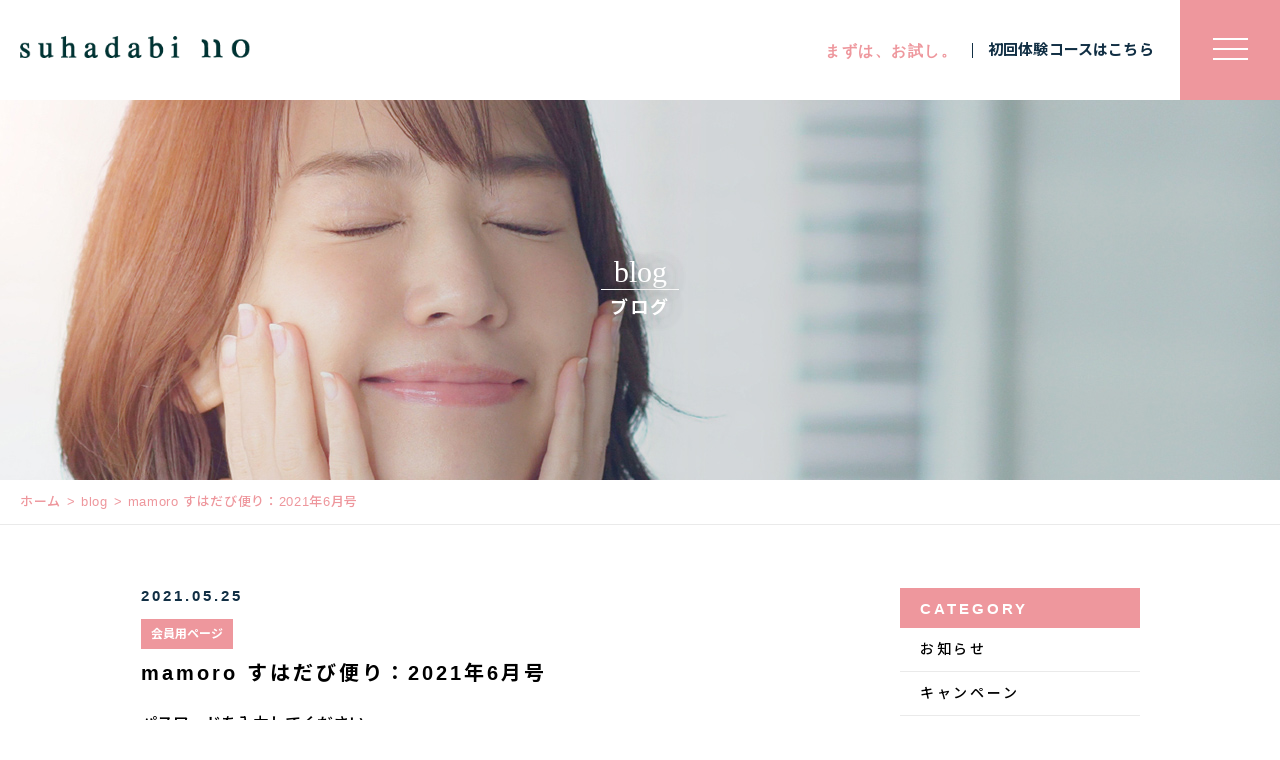

--- FILE ---
content_type: text/html; charset=UTF-8
request_url: https://suhadabi110.com/2021/05/25/mamoro-%E3%81%99%E3%81%AF%E3%81%A0%E3%81%B3%E4%BE%BF%E3%82%8A%EF%BC%9A2021%E5%B9%B45%E6%9C%88%E5%8F%B7-2/
body_size: 32594
content:
<!DOCTYPE html>
<html dir="ltr" lang="ja">
<head>
<meta charset="UTF-8">
<meta name="viewport" content="width=device-width, initial-scale=1 ,user-scalable=0">

<meta http-equiv="content-language" content="jpn">
<meta name="format-detection" content="telephone=no">

<link href="https://fonts.googleapis.com/css?family=Monoton%7CNoto+Sans+JP:500,700%7CRoboto:100i" rel="stylesheet">
<link rel="shortcut icon" href="https://suhadabi110.com/wp-content/themes/077/img/favicon.png">
<link rel="stylesheet" href="https://suhadabi110.com/wp-content/themes/077/css/reset_min.css">
<link href="https://fonts.googleapis.com/css?family=Anton" rel="stylesheet">
<link rel="stylesheet" href="https://use.fontawesome.com/releases/v5.6.1/css/all.css" crossorigin="anonymous">
<link rel="stylesheet" href="https://suhadabi110.com/wp-content/themes/077/css/modaal.min.css">
<link rel="stylesheet" href="https://suhadabi110.com/wp-content/themes/077/css/layout.css">
<link rel="stylesheet" href="https://suhadabi110.com/wp-content/themes/077/css/gutenberg.css">
<link rel="stylesheet" href="https://suhadabi110.com/wp-content/themes/077/css/bkg.php">
<link rel="stylesheet" href="https://suhadabi110.com/wp-content/themes/077/css/fakeLoader.css">
<script src="https://suhadabi110.com/wp-content/themes/077/js/ua.js"></script>
<script type="text/javascript">
if(!_ua.Tablet){
	var link = document.createElement('link');
	link.href = 'https://suhadabi110.com/wp-content/themes/077/css/animate.css';
	link.rel = 'stylesheet';
	link.type = 'text/css';
	var head = document.getElementsByTagName('head')[0];
	head.appendChild(link);
}
</script>
	<style>img:is([sizes="auto" i], [sizes^="auto," i]) { contain-intrinsic-size: 3000px 1500px }</style>
	
		<!-- All in One SEO 4.9.3 - aioseo.com -->
		<title>mamoro すはだび便り：2021年6月号 | 株式会社素肌美容研究所</title>
	<meta name="robots" content="max-image-preview:large" />
	<meta name="author" content="beautylab"/>
	<link rel="canonical" href="https://suhadabi110.com/2021/05/25/mamoro-%e3%81%99%e3%81%af%e3%81%a0%e3%81%b3%e4%be%bf%e3%82%8a%ef%bc%9a2021%e5%b9%b45%e6%9c%88%e5%8f%b7-2/" />
	<meta name="generator" content="All in One SEO (AIOSEO) 4.9.3" />
		<meta property="og:locale" content="ja_JP" />
		<meta property="og:site_name" content="株式会社素肌美容研究所 |" />
		<meta property="og:type" content="article" />
		<meta property="og:title" content="mamoro すはだび便り：2021年6月号 | 株式会社素肌美容研究所" />
		<meta property="og:url" content="https://suhadabi110.com/2021/05/25/mamoro-%e3%81%99%e3%81%af%e3%81%a0%e3%81%b3%e4%be%bf%e3%82%8a%ef%bc%9a2021%e5%b9%b45%e6%9c%88%e5%8f%b7-2/" />
		<meta property="article:published_time" content="2021-05-25T05:16:00+00:00" />
		<meta property="article:modified_time" content="2021-05-25T05:16:52+00:00" />
		<meta name="twitter:card" content="summary_large_image" />
		<meta name="twitter:title" content="mamoro すはだび便り：2021年6月号 | 株式会社素肌美容研究所" />
		<script type="application/ld+json" class="aioseo-schema">
			{"@context":"https:\/\/schema.org","@graph":[{"@type":"Article","@id":"https:\/\/suhadabi110.com\/2021\/05\/25\/mamoro-%e3%81%99%e3%81%af%e3%81%a0%e3%81%b3%e4%be%bf%e3%82%8a%ef%bc%9a2021%e5%b9%b45%e6%9c%88%e5%8f%b7-2\/#article","name":"mamoro \u3059\u306f\u3060\u3073\u4fbf\u308a\uff1a2021\u5e746\u6708\u53f7 | \u682a\u5f0f\u4f1a\u793e\u7d20\u808c\u7f8e\u5bb9\u7814\u7a76\u6240","headline":"mamoro \u3059\u306f\u3060\u3073\u4fbf\u308a\uff1a2021\u5e746\u6708\u53f7","author":{"@id":"https:\/\/suhadabi110.com\/author\/beautylab\/#author"},"publisher":{"@id":"https:\/\/suhadabi110.com\/#organization"},"image":{"@type":"ImageObject","url":"https:\/\/suhadabi110.com\/wp-content\/uploads\/2021\/05\/m2106_f.jpg","@id":"https:\/\/suhadabi110.com\/2021\/05\/25\/mamoro-%e3%81%99%e3%81%af%e3%81%a0%e3%81%b3%e4%be%bf%e3%82%8a%ef%bc%9a2021%e5%b9%b45%e6%9c%88%e5%8f%b7-2\/#articleImage"},"datePublished":"2021-05-25T14:16:00+09:00","dateModified":"2021-05-25T14:16:52+09:00","inLanguage":"ja","mainEntityOfPage":{"@id":"https:\/\/suhadabi110.com\/2021\/05\/25\/mamoro-%e3%81%99%e3%81%af%e3%81%a0%e3%81%b3%e4%be%bf%e3%82%8a%ef%bc%9a2021%e5%b9%b45%e6%9c%88%e5%8f%b7-2\/#webpage"},"isPartOf":{"@id":"https:\/\/suhadabi110.com\/2021\/05\/25\/mamoro-%e3%81%99%e3%81%af%e3%81%a0%e3%81%b3%e4%be%bf%e3%82%8a%ef%bc%9a2021%e5%b9%b45%e6%9c%88%e5%8f%b7-2\/#webpage"},"articleSection":"\u4f1a\u54e1\u7528\u30da\u30fc\u30b8"},{"@type":"BreadcrumbList","@id":"https:\/\/suhadabi110.com\/2021\/05\/25\/mamoro-%e3%81%99%e3%81%af%e3%81%a0%e3%81%b3%e4%be%bf%e3%82%8a%ef%bc%9a2021%e5%b9%b45%e6%9c%88%e5%8f%b7-2\/#breadcrumblist","itemListElement":[{"@type":"ListItem","@id":"https:\/\/suhadabi110.com#listItem","position":1,"name":"Home","item":"https:\/\/suhadabi110.com","nextItem":{"@type":"ListItem","@id":"https:\/\/suhadabi110.com\/category\/member-site\/#listItem","name":"\u4f1a\u54e1\u7528\u30da\u30fc\u30b8"}},{"@type":"ListItem","@id":"https:\/\/suhadabi110.com\/category\/member-site\/#listItem","position":2,"name":"\u4f1a\u54e1\u7528\u30da\u30fc\u30b8","item":"https:\/\/suhadabi110.com\/category\/member-site\/","nextItem":{"@type":"ListItem","@id":"https:\/\/suhadabi110.com\/2021\/05\/25\/mamoro-%e3%81%99%e3%81%af%e3%81%a0%e3%81%b3%e4%be%bf%e3%82%8a%ef%bc%9a2021%e5%b9%b45%e6%9c%88%e5%8f%b7-2\/#listItem","name":"mamoro \u3059\u306f\u3060\u3073\u4fbf\u308a\uff1a2021\u5e746\u6708\u53f7"},"previousItem":{"@type":"ListItem","@id":"https:\/\/suhadabi110.com#listItem","name":"Home"}},{"@type":"ListItem","@id":"https:\/\/suhadabi110.com\/2021\/05\/25\/mamoro-%e3%81%99%e3%81%af%e3%81%a0%e3%81%b3%e4%be%bf%e3%82%8a%ef%bc%9a2021%e5%b9%b45%e6%9c%88%e5%8f%b7-2\/#listItem","position":3,"name":"mamoro \u3059\u306f\u3060\u3073\u4fbf\u308a\uff1a2021\u5e746\u6708\u53f7","previousItem":{"@type":"ListItem","@id":"https:\/\/suhadabi110.com\/category\/member-site\/#listItem","name":"\u4f1a\u54e1\u7528\u30da\u30fc\u30b8"}}]},{"@type":"Organization","@id":"https:\/\/suhadabi110.com\/#organization","name":"\u682a\u5f0f\u4f1a\u793e\u7d20\u808c\u7f8e\u5bb9\u7814\u7a76\u6240","url":"https:\/\/suhadabi110.com\/"},{"@type":"Person","@id":"https:\/\/suhadabi110.com\/author\/beautylab\/#author","url":"https:\/\/suhadabi110.com\/author\/beautylab\/","name":"beautylab","image":{"@type":"ImageObject","@id":"https:\/\/suhadabi110.com\/2021\/05\/25\/mamoro-%e3%81%99%e3%81%af%e3%81%a0%e3%81%b3%e4%be%bf%e3%82%8a%ef%bc%9a2021%e5%b9%b45%e6%9c%88%e5%8f%b7-2\/#authorImage","url":"https:\/\/secure.gravatar.com\/avatar\/3de3161e5890fb0f116a85867f39751888d3002a8321111ee710fab368165f65?s=96&d=mm&r=g","width":96,"height":96,"caption":"beautylab"}},{"@type":"WebPage","@id":"https:\/\/suhadabi110.com\/2021\/05\/25\/mamoro-%e3%81%99%e3%81%af%e3%81%a0%e3%81%b3%e4%be%bf%e3%82%8a%ef%bc%9a2021%e5%b9%b45%e6%9c%88%e5%8f%b7-2\/#webpage","url":"https:\/\/suhadabi110.com\/2021\/05\/25\/mamoro-%e3%81%99%e3%81%af%e3%81%a0%e3%81%b3%e4%be%bf%e3%82%8a%ef%bc%9a2021%e5%b9%b45%e6%9c%88%e5%8f%b7-2\/","name":"mamoro \u3059\u306f\u3060\u3073\u4fbf\u308a\uff1a2021\u5e746\u6708\u53f7 | \u682a\u5f0f\u4f1a\u793e\u7d20\u808c\u7f8e\u5bb9\u7814\u7a76\u6240","inLanguage":"ja","isPartOf":{"@id":"https:\/\/suhadabi110.com\/#website"},"breadcrumb":{"@id":"https:\/\/suhadabi110.com\/2021\/05\/25\/mamoro-%e3%81%99%e3%81%af%e3%81%a0%e3%81%b3%e4%be%bf%e3%82%8a%ef%bc%9a2021%e5%b9%b45%e6%9c%88%e5%8f%b7-2\/#breadcrumblist"},"author":{"@id":"https:\/\/suhadabi110.com\/author\/beautylab\/#author"},"creator":{"@id":"https:\/\/suhadabi110.com\/author\/beautylab\/#author"},"datePublished":"2021-05-25T14:16:00+09:00","dateModified":"2021-05-25T14:16:52+09:00"},{"@type":"WebSite","@id":"https:\/\/suhadabi110.com\/#website","url":"https:\/\/suhadabi110.com\/","name":"\u682a\u5f0f\u4f1a\u793e\u7d20\u808c\u7f8e\u5bb9\u7814\u7a76\u6240","inLanguage":"ja","publisher":{"@id":"https:\/\/suhadabi110.com\/#organization"}}]}
		</script>
		<!-- All in One SEO -->

<link rel='stylesheet'  href='https://suhadabi110.com/wp-content/plugins/instagram-feed/css/sbi-styles.min.css?ver=6.10.0'  media='all'>
<link rel='stylesheet'  href='https://suhadabi110.com/wp-includes/css/dist/block-library/style.min.css?ver=6.8.3'  media='all'>
<style id='wp-block-library-theme-inline-css' type='text/css'>
.wp-block-audio :where(figcaption){color:#555;font-size:13px;text-align:center}.is-dark-theme .wp-block-audio :where(figcaption){color:#ffffffa6}.wp-block-audio{margin:0 0 1em}.wp-block-code{border:1px solid #ccc;border-radius:4px;font-family:Menlo,Consolas,monaco,monospace;padding:.8em 1em}.wp-block-embed :where(figcaption){color:#555;font-size:13px;text-align:center}.is-dark-theme .wp-block-embed :where(figcaption){color:#ffffffa6}.wp-block-embed{margin:0 0 1em}.blocks-gallery-caption{color:#555;font-size:13px;text-align:center}.is-dark-theme .blocks-gallery-caption{color:#ffffffa6}:root :where(.wp-block-image figcaption){color:#555;font-size:13px;text-align:center}.is-dark-theme :root :where(.wp-block-image figcaption){color:#ffffffa6}.wp-block-image{margin:0 0 1em}.wp-block-pullquote{border-bottom:4px solid;border-top:4px solid;color:currentColor;margin-bottom:1.75em}.wp-block-pullquote cite,.wp-block-pullquote footer,.wp-block-pullquote__citation{color:currentColor;font-size:.8125em;font-style:normal;text-transform:uppercase}.wp-block-quote{border-left:.25em solid;margin:0 0 1.75em;padding-left:1em}.wp-block-quote cite,.wp-block-quote footer{color:currentColor;font-size:.8125em;font-style:normal;position:relative}.wp-block-quote:where(.has-text-align-right){border-left:none;border-right:.25em solid;padding-left:0;padding-right:1em}.wp-block-quote:where(.has-text-align-center){border:none;padding-left:0}.wp-block-quote.is-large,.wp-block-quote.is-style-large,.wp-block-quote:where(.is-style-plain){border:none}.wp-block-search .wp-block-search__label{font-weight:700}.wp-block-search__button{border:1px solid #ccc;padding:.375em .625em}:where(.wp-block-group.has-background){padding:1.25em 2.375em}.wp-block-separator.has-css-opacity{opacity:.4}.wp-block-separator{border:none;border-bottom:2px solid;margin-left:auto;margin-right:auto}.wp-block-separator.has-alpha-channel-opacity{opacity:1}.wp-block-separator:not(.is-style-wide):not(.is-style-dots){width:100px}.wp-block-separator.has-background:not(.is-style-dots){border-bottom:none;height:1px}.wp-block-separator.has-background:not(.is-style-wide):not(.is-style-dots){height:2px}.wp-block-table{margin:0 0 1em}.wp-block-table td,.wp-block-table th{word-break:normal}.wp-block-table :where(figcaption){color:#555;font-size:13px;text-align:center}.is-dark-theme .wp-block-table :where(figcaption){color:#ffffffa6}.wp-block-video :where(figcaption){color:#555;font-size:13px;text-align:center}.is-dark-theme .wp-block-video :where(figcaption){color:#ffffffa6}.wp-block-video{margin:0 0 1em}:root :where(.wp-block-template-part.has-background){margin-bottom:0;margin-top:0;padding:1.25em 2.375em}
</style>
<style id='classic-theme-styles-inline-css' type='text/css'>
/*! This file is auto-generated */
.wp-block-button__link{color:#fff;background-color:#32373c;border-radius:9999px;box-shadow:none;text-decoration:none;padding:calc(.667em + 2px) calc(1.333em + 2px);font-size:1.125em}.wp-block-file__button{background:#32373c;color:#fff;text-decoration:none}
</style>
<link rel='stylesheet'  href='https://suhadabi110.com/wp-content/plugins/all-in-one-seo-pack/dist/Lite/assets/css/table-of-contents/global.e90f6d47.css?ver=4.9.3'  media='all'>
<style id='global-styles-inline-css' type='text/css'>
:root{--wp--preset--aspect-ratio--square: 1;--wp--preset--aspect-ratio--4-3: 4/3;--wp--preset--aspect-ratio--3-4: 3/4;--wp--preset--aspect-ratio--3-2: 3/2;--wp--preset--aspect-ratio--2-3: 2/3;--wp--preset--aspect-ratio--16-9: 16/9;--wp--preset--aspect-ratio--9-16: 9/16;--wp--preset--color--black: #000000;--wp--preset--color--cyan-bluish-gray: #abb8c3;--wp--preset--color--white: #ffffff;--wp--preset--color--pale-pink: #f78da7;--wp--preset--color--vivid-red: #cf2e2e;--wp--preset--color--luminous-vivid-orange: #ff6900;--wp--preset--color--luminous-vivid-amber: #fcb900;--wp--preset--color--light-green-cyan: #7bdcb5;--wp--preset--color--vivid-green-cyan: #00d084;--wp--preset--color--pale-cyan-blue: #8ed1fc;--wp--preset--color--vivid-cyan-blue: #0693e3;--wp--preset--color--vivid-purple: #9b51e0;--wp--preset--gradient--vivid-cyan-blue-to-vivid-purple: linear-gradient(135deg,rgba(6,147,227,1) 0%,rgb(155,81,224) 100%);--wp--preset--gradient--light-green-cyan-to-vivid-green-cyan: linear-gradient(135deg,rgb(122,220,180) 0%,rgb(0,208,130) 100%);--wp--preset--gradient--luminous-vivid-amber-to-luminous-vivid-orange: linear-gradient(135deg,rgba(252,185,0,1) 0%,rgba(255,105,0,1) 100%);--wp--preset--gradient--luminous-vivid-orange-to-vivid-red: linear-gradient(135deg,rgba(255,105,0,1) 0%,rgb(207,46,46) 100%);--wp--preset--gradient--very-light-gray-to-cyan-bluish-gray: linear-gradient(135deg,rgb(238,238,238) 0%,rgb(169,184,195) 100%);--wp--preset--gradient--cool-to-warm-spectrum: linear-gradient(135deg,rgb(74,234,220) 0%,rgb(151,120,209) 20%,rgb(207,42,186) 40%,rgb(238,44,130) 60%,rgb(251,105,98) 80%,rgb(254,248,76) 100%);--wp--preset--gradient--blush-light-purple: linear-gradient(135deg,rgb(255,206,236) 0%,rgb(152,150,240) 100%);--wp--preset--gradient--blush-bordeaux: linear-gradient(135deg,rgb(254,205,165) 0%,rgb(254,45,45) 50%,rgb(107,0,62) 100%);--wp--preset--gradient--luminous-dusk: linear-gradient(135deg,rgb(255,203,112) 0%,rgb(199,81,192) 50%,rgb(65,88,208) 100%);--wp--preset--gradient--pale-ocean: linear-gradient(135deg,rgb(255,245,203) 0%,rgb(182,227,212) 50%,rgb(51,167,181) 100%);--wp--preset--gradient--electric-grass: linear-gradient(135deg,rgb(202,248,128) 0%,rgb(113,206,126) 100%);--wp--preset--gradient--midnight: linear-gradient(135deg,rgb(2,3,129) 0%,rgb(40,116,252) 100%);--wp--preset--font-size--small: 13px;--wp--preset--font-size--medium: 20px;--wp--preset--font-size--large: 36px;--wp--preset--font-size--x-large: 42px;--wp--preset--spacing--20: 0.44rem;--wp--preset--spacing--30: 0.67rem;--wp--preset--spacing--40: 1rem;--wp--preset--spacing--50: 1.5rem;--wp--preset--spacing--60: 2.25rem;--wp--preset--spacing--70: 3.38rem;--wp--preset--spacing--80: 5.06rem;--wp--preset--shadow--natural: 6px 6px 9px rgba(0, 0, 0, 0.2);--wp--preset--shadow--deep: 12px 12px 50px rgba(0, 0, 0, 0.4);--wp--preset--shadow--sharp: 6px 6px 0px rgba(0, 0, 0, 0.2);--wp--preset--shadow--outlined: 6px 6px 0px -3px rgba(255, 255, 255, 1), 6px 6px rgba(0, 0, 0, 1);--wp--preset--shadow--crisp: 6px 6px 0px rgba(0, 0, 0, 1);}:where(.is-layout-flex){gap: 0.5em;}:where(.is-layout-grid){gap: 0.5em;}body .is-layout-flex{display: flex;}.is-layout-flex{flex-wrap: wrap;align-items: center;}.is-layout-flex > :is(*, div){margin: 0;}body .is-layout-grid{display: grid;}.is-layout-grid > :is(*, div){margin: 0;}:where(.wp-block-columns.is-layout-flex){gap: 2em;}:where(.wp-block-columns.is-layout-grid){gap: 2em;}:where(.wp-block-post-template.is-layout-flex){gap: 1.25em;}:where(.wp-block-post-template.is-layout-grid){gap: 1.25em;}.has-black-color{color: var(--wp--preset--color--black) !important;}.has-cyan-bluish-gray-color{color: var(--wp--preset--color--cyan-bluish-gray) !important;}.has-white-color{color: var(--wp--preset--color--white) !important;}.has-pale-pink-color{color: var(--wp--preset--color--pale-pink) !important;}.has-vivid-red-color{color: var(--wp--preset--color--vivid-red) !important;}.has-luminous-vivid-orange-color{color: var(--wp--preset--color--luminous-vivid-orange) !important;}.has-luminous-vivid-amber-color{color: var(--wp--preset--color--luminous-vivid-amber) !important;}.has-light-green-cyan-color{color: var(--wp--preset--color--light-green-cyan) !important;}.has-vivid-green-cyan-color{color: var(--wp--preset--color--vivid-green-cyan) !important;}.has-pale-cyan-blue-color{color: var(--wp--preset--color--pale-cyan-blue) !important;}.has-vivid-cyan-blue-color{color: var(--wp--preset--color--vivid-cyan-blue) !important;}.has-vivid-purple-color{color: var(--wp--preset--color--vivid-purple) !important;}.has-black-background-color{background-color: var(--wp--preset--color--black) !important;}.has-cyan-bluish-gray-background-color{background-color: var(--wp--preset--color--cyan-bluish-gray) !important;}.has-white-background-color{background-color: var(--wp--preset--color--white) !important;}.has-pale-pink-background-color{background-color: var(--wp--preset--color--pale-pink) !important;}.has-vivid-red-background-color{background-color: var(--wp--preset--color--vivid-red) !important;}.has-luminous-vivid-orange-background-color{background-color: var(--wp--preset--color--luminous-vivid-orange) !important;}.has-luminous-vivid-amber-background-color{background-color: var(--wp--preset--color--luminous-vivid-amber) !important;}.has-light-green-cyan-background-color{background-color: var(--wp--preset--color--light-green-cyan) !important;}.has-vivid-green-cyan-background-color{background-color: var(--wp--preset--color--vivid-green-cyan) !important;}.has-pale-cyan-blue-background-color{background-color: var(--wp--preset--color--pale-cyan-blue) !important;}.has-vivid-cyan-blue-background-color{background-color: var(--wp--preset--color--vivid-cyan-blue) !important;}.has-vivid-purple-background-color{background-color: var(--wp--preset--color--vivid-purple) !important;}.has-black-border-color{border-color: var(--wp--preset--color--black) !important;}.has-cyan-bluish-gray-border-color{border-color: var(--wp--preset--color--cyan-bluish-gray) !important;}.has-white-border-color{border-color: var(--wp--preset--color--white) !important;}.has-pale-pink-border-color{border-color: var(--wp--preset--color--pale-pink) !important;}.has-vivid-red-border-color{border-color: var(--wp--preset--color--vivid-red) !important;}.has-luminous-vivid-orange-border-color{border-color: var(--wp--preset--color--luminous-vivid-orange) !important;}.has-luminous-vivid-amber-border-color{border-color: var(--wp--preset--color--luminous-vivid-amber) !important;}.has-light-green-cyan-border-color{border-color: var(--wp--preset--color--light-green-cyan) !important;}.has-vivid-green-cyan-border-color{border-color: var(--wp--preset--color--vivid-green-cyan) !important;}.has-pale-cyan-blue-border-color{border-color: var(--wp--preset--color--pale-cyan-blue) !important;}.has-vivid-cyan-blue-border-color{border-color: var(--wp--preset--color--vivid-cyan-blue) !important;}.has-vivid-purple-border-color{border-color: var(--wp--preset--color--vivid-purple) !important;}.has-vivid-cyan-blue-to-vivid-purple-gradient-background{background: var(--wp--preset--gradient--vivid-cyan-blue-to-vivid-purple) !important;}.has-light-green-cyan-to-vivid-green-cyan-gradient-background{background: var(--wp--preset--gradient--light-green-cyan-to-vivid-green-cyan) !important;}.has-luminous-vivid-amber-to-luminous-vivid-orange-gradient-background{background: var(--wp--preset--gradient--luminous-vivid-amber-to-luminous-vivid-orange) !important;}.has-luminous-vivid-orange-to-vivid-red-gradient-background{background: var(--wp--preset--gradient--luminous-vivid-orange-to-vivid-red) !important;}.has-very-light-gray-to-cyan-bluish-gray-gradient-background{background: var(--wp--preset--gradient--very-light-gray-to-cyan-bluish-gray) !important;}.has-cool-to-warm-spectrum-gradient-background{background: var(--wp--preset--gradient--cool-to-warm-spectrum) !important;}.has-blush-light-purple-gradient-background{background: var(--wp--preset--gradient--blush-light-purple) !important;}.has-blush-bordeaux-gradient-background{background: var(--wp--preset--gradient--blush-bordeaux) !important;}.has-luminous-dusk-gradient-background{background: var(--wp--preset--gradient--luminous-dusk) !important;}.has-pale-ocean-gradient-background{background: var(--wp--preset--gradient--pale-ocean) !important;}.has-electric-grass-gradient-background{background: var(--wp--preset--gradient--electric-grass) !important;}.has-midnight-gradient-background{background: var(--wp--preset--gradient--midnight) !important;}.has-small-font-size{font-size: var(--wp--preset--font-size--small) !important;}.has-medium-font-size{font-size: var(--wp--preset--font-size--medium) !important;}.has-large-font-size{font-size: var(--wp--preset--font-size--large) !important;}.has-x-large-font-size{font-size: var(--wp--preset--font-size--x-large) !important;}
:where(.wp-block-post-template.is-layout-flex){gap: 1.25em;}:where(.wp-block-post-template.is-layout-grid){gap: 1.25em;}
:where(.wp-block-columns.is-layout-flex){gap: 2em;}:where(.wp-block-columns.is-layout-grid){gap: 2em;}
:root :where(.wp-block-pullquote){font-size: 1.5em;line-height: 1.6;}
</style>
<script type="text/javascript" src="https://suhadabi110.com/wp-includes/js/jquery/jquery.min.js?ver=3.7.1" id="jquery-core-js"></script>
<script type="text/javascript" src="https://suhadabi110.com/wp-includes/js/jquery/jquery-migrate.min.js?ver=3.4.1" id="jquery-migrate-js"></script>
<link rel="https://api.w.org/" href="https://suhadabi110.com/wp-json/" /><link rel="alternate" title="JSON" type="application/json" href="https://suhadabi110.com/wp-json/wp/v2/posts/3008" /><link rel="alternate" title="oEmbed (JSON)" type="application/json+oembed" href="https://suhadabi110.com/wp-json/oembed/1.0/embed?url=https%3A%2F%2Fsuhadabi110.com%2F2021%2F05%2F25%2Fmamoro-%25e3%2581%2599%25e3%2581%25af%25e3%2581%25a0%25e3%2581%25b3%25e4%25be%25bf%25e3%2582%258a%25ef%25bc%259a2021%25e5%25b9%25b45%25e6%259c%2588%25e5%258f%25b7-2%2F" />
<link rel="alternate" title="oEmbed (XML)" type="text/xml+oembed" href="https://suhadabi110.com/wp-json/oembed/1.0/embed?url=https%3A%2F%2Fsuhadabi110.com%2F2021%2F05%2F25%2Fmamoro-%25e3%2581%2599%25e3%2581%25af%25e3%2581%25a0%25e3%2581%25b3%25e4%25be%25bf%25e3%2582%258a%25ef%25bc%259a2021%25e5%25b9%25b45%25e6%259c%2588%25e5%258f%25b7-2%2F&#038;format=xml" />
<style id="uagb-style-conditional-extension">@media (min-width: 1025px){body .uag-hide-desktop.uagb-google-map__wrap,body .uag-hide-desktop{display:none !important}}@media (min-width: 768px) and (max-width: 1024px){body .uag-hide-tab.uagb-google-map__wrap,body .uag-hide-tab{display:none !important}}@media (max-width: 767px){body .uag-hide-mob.uagb-google-map__wrap,body .uag-hide-mob{display:none !important}}</style></head>
<body id="pgTop" class="wp-singular post-template-default single single-post postid-3008 single-format-standard wp-theme-077 pages">
<div id="fakeloader" class="fakeloader"></div>
<script src="https://suhadabi110.com/wp-content/themes/077/js/ofi.min.js"></script>
<script src="https://suhadabi110.com/wp-content/themes/077/js/ScrollMagic.min.js"></script>
<script src="https://suhadabi110.com/wp-content/themes/077/js/fakeLoader.min.js"></script>
<script>
// ローディング処理
jQuery('#fakeloader').fakeLoader({
	timeToHide: 600,
	spinner: 'spinner2',
	bgColor: '#EE979D',
});
var controller = new ScrollMagic.Controller();
</script>
 
<header class="siteHeader">
	<div class="siteHeaderInner page">
		<div class="logoWrap">
			<p class="logo">
			<a href="https://suhadabi110.com/"><img src="https://suhadabi110.com/wp-content/uploads/2020/05/logo.png" alt="株式会社素肌美容研究所"></a>
			</p>
		</div>
		<div class="entryArea">
							<p class="entryBtn"><a href="https://suhadabi110.com/contact/">
					<span class="en roboto">まずは、お試し。</span>					<span class="txt">初回体験コースはこちら</span>				</a></p>
						<p class="hum"><a href="#hum" class="inline"><span class="hamburger-box"><span class="hamburger-inner"></span></span></a></p>
		</div>
		<div id="hum">
			<p><a class="closeBT"><span class="hamburger-box"><span class="hamburger-inner"></span></span></a></p>
			<nav>
				<ul class="humNavi">
									<li>
						<a href="https://suhadabi110.com/"><span class="en">home</span>ホーム</a>
					</li>
									<li>
						<a href="https://suhadabi110.com/about/"><span class="en">about</span>suhadabi110について</a>
					</li>
									<li>
						<a href="https://suhadabi110.com/flow/"><span class="en">flow</span>ご入会の流れ</a>
					</li>
									<li>
						<a href="https://suhadabi110.com/course/"><span class="en">course</span>コース</a>
					</li>
									<li>
						<a href="https://suhadabi110.com/voice/"><span class="en">voice</span>会員さまの声</a>
					</li>
									<li>
						<a href="https://suhadabi110.com/faq/"><span class="en">FAQ</span>よくある質問</a>
					</li>
									<li>
						<a href="https://suhadabi110.com/access/"><span class="en">access</span>アクセス</a>
					</li>
									<li>
						<a href="https://shop-suhadabi110.com/" target="_blank"><span class="en">shop</span>ショップ</a>
					</li>
									<li>
						<a href="https://suhadabi110.com/category/member-site/"><span class="en">member-site</span>会員用ページ</a>
					</li>
									<li>
						<a href="https://suhadabi110.com/blog/"><span class="en">blog</span>ブログ</a>
					</li>
									<li>
						<a href="https://suhadabi110.com/contact/"><span class="en">contact</span>お問い合わせ</a>
					</li>
								</ul>
			</nav>
		</div>
	</div>
</header>
<script>
document.cookie = "type=0";
if (770 > document.documentElement.clientWidth) {
  document.cookie = "type=1";
}
</script>
<div class="head_back" style="background:url(https://suhadabi110.com/wp-content/uploads/2020/06/mv_blog_01.jpg) no-repeat center center;">
	<div class="head_back_wrap">
		<div class="title">
			<h1 class="monoton emphasis_lowertitle">blog<span class="noto emphasis_lowerSubtitle">ブログ</span></h1>
		</div>
	</div>
</div>

<div class="bread">
	<ul class="breadList">
		<li><a href="https://suhadabi110.com">ホーム</a></li>
				<li><a href="https://suhadabi110.com/blog/">blog</a></li>
		<li>mamoro すはだび便り：2021年6月号</li>
	</ul>
</div>

<main id="cnt" class="cnt_s blog">
	<div class="wrapper">
		<section class="blog singleArea ">
			<div class="blogInner">
												<div class="blogListWrap">
					<article class="single">
						<div class="headingWrap">
							<p class="meta">
								<time class="enC roboto">2021.05.25</time>
							</p>
							<p class="category"><a href="https://suhadabi110.com/category/member-site">会員用ページ</a></p>
							<h1 class="singleTtl">mamoro すはだび便り：2021年6月号</h1>
						</div>
													<p>パスワードを入力してください。</p>
<form class="post_password" action="https://suhadabi110.com/wp-login.php?action=postpass" method="post">
<input name="post_password" type="password" size="24" />
<input type="submit" name="Submit" value="パスワード送信" />
</form>												<div class="link">
							<p>
								<a href="https://suhadabi110.com/blog/" class="noto">ブログ一覧</a>
							</p>
						</div>
					</article>
				</div>

				<div class="subWrap">
	<dl class="categoryDl">
		<dt class="subTtlC"><span class="enn roboto">CATEGORY</span></dt>
		<dd>
			<ul>
			<li><a href="https://suhadabi110.com/category/blog-info/">お知らせ</a></li><li><a href="https://suhadabi110.com/category/campaign/">キャンペーン</a></li><li><a href="https://suhadabi110.com/category/blog/">ブログ</a></li><li><a href="https://suhadabi110.com/category/member-site/">会員用ページ</a></li>			</ul>
		</dd>
	</dl>
		<dl>
		<dt class="subTtlC"><span class="enn roboto">NEW ARTICLE</span></dt>
		<dd>
			<ul class="latest">
								<li>
					<a href="https://suhadabi110.com/2026/01/01/%f0%9f%90%8e2026%e5%b9%b4%e6%96%b0%e6%98%a5%e3%82%af%e3%83%bc%e3%83%9d%e3%83%b3%f0%9f%97%bb/">
						<time class="roboto">2026.01.01</time>
						🐎2026年新春クーポン🗻					</a>
				</li>
								<li>
					<a href="https://suhadabi110.com/2026/01/01/mamoro-%e3%81%99%e3%81%af%e3%81%a0%e3%81%b3%e4%be%bf%e3%82%8a%ef%bc%9a2026%e5%b9%b41%e6%9c%88%e5%8f%b7-2/">
						<time class="roboto">2026.01.01</time>
						mamoro すはだび便り：2026年1月号					</a>
				</li>
								<li>
					<a href="https://suhadabi110.com/2025/12/26/%f0%9f%95%8a-%f0%9f%94%9450%e5%91%a8%e5%b9%b4%e8%a8%98%e5%bf%b5%f0%9f%8e%80%e7%89%b9%e5%88%a5%e7%b4%b9%e4%bb%8b%e3%82%ad%e3%83%a3%e3%83%b3%e3%83%9a%e3%83%bc%e3%83%b3%f0%9f%8e%80-%f0%9f%95%8a/">
						<time class="roboto">2025.12.26</time>
						*🕊 🔔50周年記念🎀特別ご紹介キャンペーン🎀 🕊*					</a>
				</li>
								<li>
					<a href="https://suhadabi110.com/2025/12/26/%f0%9f%8e%81%e4%bc%9a%e5%93%a1%e6%a7%98%e9%99%90%e5%ae%9a%e3%83%bb%e3%81%8a%e8%aa%95%e7%94%9f%e6%9c%88%e7%89%b9%e5%85%b8%f0%9f%8e%81-2/">
						<time class="roboto">2025.12.26</time>
						🎁会員様限定・お誕生月特典🎁					</a>
				</li>
								<li>
					<a href="https://suhadabi110.com/2025/11/25/mamoro-%e3%81%99%e3%81%af%e3%81%a0%e3%81%b3%e4%be%bf%e3%82%8a%ef%bc%9a2025%e5%b9%b412%e6%9c%88%e5%8f%b7/">
						<time class="roboto">2025.11.25</time>
						mamoro すはだび便り：2025年12月号					</a>
				</li>
							</ul>
		</dd>
	</dl>
</div>			</div>
		</section>
	</div>
</main>

<footer class=" ">
	<div class="page_top">
		<p><a href="#pgTop"><img src="https://suhadabi110.com/wp-content/themes/077/img/page_top.png" alt="トップへ戻る"></a></p>
	</div>
	<div class="footer_nav">
		<nav>
			<ul class="dpf">
															<li>
							<a href="https://suhadabi110.com/">
								<span class="en">ホーム</span>							</a>
						</li>
											<li>
							<a href="https://suhadabi110.com/about/">
								<span class="en">素肌美110番について</span>							</a>
						</li>
											<li>
							<a href="https://suhadabi110.com/flow/">
								<span class="en">ご登録の流れ</span>							</a>
						</li>
											<li>
							<a href="https://suhadabi110.com/course/">
								<span class="en">コース</span>							</a>
						</li>
											<li>
							<a href="https://suhadabi110.com/voice/">
								<span class="en">会員さまの声</span>							</a>
						</li>
											<li>
							<a href="https://suhadabi110.com/faq/">
								<span class="en">よくある質問</span>							</a>
						</li>
											<li>
							<a href="https://suhadabi110.com/access/">
								<span class="en">アクセス</span>							</a>
						</li>
											<li>
							<a href="https://shop-suhadabi110.com/" target="_blank">
								<span class="en">ショップ</span>							</a>
						</li>
											<li>
							<a href="https://suhadabi110.com/category/member-site/">
								<span class="en">会員さま用ページ</span>							</a>
						</li>
											<li>
							<a href="https://suhadabi110.com/blog/">
								<span class="en">ブログ</span>							</a>
						</li>
											<li>
							<a href="https://suhadabi110.com/contact/">
								<span class="en">お問い合わせ</span>							</a>
						</li>
												</ul>
		</nav>
		<small class="copy">&copy;  2020 素肌美110番</small>
	</div>
</footer>
<div id="responsibleCheck"></div>
<script type="speculationrules">
{"prefetch":[{"source":"document","where":{"and":[{"href_matches":"\/*"},{"not":{"href_matches":["\/wp-*.php","\/wp-admin\/*","\/wp-content\/uploads\/*","\/wp-content\/*","\/wp-content\/plugins\/*","\/wp-content\/themes\/077\/*","\/*\\?(.+)"]}},{"not":{"selector_matches":"a[rel~=\"nofollow\"]"}},{"not":{"selector_matches":".no-prefetch, .no-prefetch a"}}]},"eagerness":"conservative"}]}
</script>
<!-- Instagram Feed JS -->
<script type="text/javascript">
var sbiajaxurl = "https://suhadabi110.com/wp-admin/admin-ajax.php";
</script>
<script type="text/javascript">
	var path = 'https://suhadabi110.com/wp-content/themes/077';
</script>
<script src="https://suhadabi110.com/wp-content/themes/077/js/wow.min.js"></script>
<script>
wow = new WOW({
	boxClass: 'wow', // default
	animateClass: 'animated', // default
	offset:0// アニメーションをスタートさせる距離
});
wow.init();
</script>
<script>$ = jQuery;</script>
<script src="https://suhadabi110.com/wp-content/themes/077/js/smooth-scroll.js"></script>
<script src="https://suhadabi110.com/wp-content/themes/077/js/modaal.min.js"></script>
<script src="https://suhadabi110.com/wp-content/themes/077/js/jquery.matchHeight.js"></script>
<script src="https://suhadabi110.com/wp-content/themes/077/js/picturefill.min.js"></script>
<script src="https://suhadabi110.com/wp-content/themes/077/js/main.js"></script>
<script src='https://cdnjs.cloudflare.com/ajax/libs/animejs/2.2.0/anime.min.js'></script>
</body>
</html>

--- FILE ---
content_type: text/css
request_url: https://suhadabi110.com/wp-content/themes/077/css/layout.css
body_size: 100665
content:
@charset "utf-8";

/*color*/
.allColors {
	color: #112F44;
	color: #EE979D;
	color: #EE979D;
	color: rgb(234,176,203, 1);
	color: #EE979D;
	color: #112F44;
	color: #112F44;
	color: rgba(234,176,203,.2);
	color: #ebebeb;
	color: #eaeaea;
}


@import url('https://fonts.googleapis.com/css?family=Noto+Sans+JP:400,700&display=swap&subset=japanese');

/*common*/
* {
	box-sizing: border-box;
}

html {
	overflow-y: scroll;
}

body {
	font-family: YuGothic, 'Yu Gothic',	sans-serif, "Noto Sans JP",  '游ゴシック体', 'Yu Gothic', YuGothic, 'ヒラギノ角ゴシック Pro', 'Hiragino Kaku Gothic Pro', 'メイリオ', Meiryo, Osaka, 'ＭＳ Ｐゴシック', 'MS PGothic', sans-serif;
	font-size: 1.6rem;
	line-height: 1.7;
	overflow-x: hidden;
	width: 100%;
	min-width: 1000px;
	padding-top: 80px;
	color: #000;
	-webkit-font-smoothing: antialiased;
	-moz-osx-font-smoothing: grayscale;
	line-break: normal;
}

.en {
	font-family: YuGothic, 'Yu Gothic',	sans-serif, 'Anton', '游ゴシック体', 'Yu Gothic', YuGothic, 'ヒラギノ角ゴシック Pro', 'Hiragino Kaku Gothic Pro', 'メイリオ', Meiryo, Osaka, 'ＭＳ Ｐゴシック', 'MS PGothic', sans-serif;
	font-weight: 400;
	letter-spacing: .1em;
	word-break: break-all;
}

.noto {
	font-family: YuGothic, 'Yu Gothic',	sans-serif, 'Noto Sans JP', 'ヒラギノ角ゴ ProN W3', 'Hiragino Kaku Gothic ProN', '游ゴシック', YuGothic, 'メイリオ', Meiryo, sans-serif;
}

.roboto {
	font-family: YuGothic, 'Yu Gothic',	sans-serif,'Roboto', 'ヒラギノ角ゴ ProN W3', 'Hiragino Kaku Gothic ProN', '游ゴシック', YuGothic, 'メイリオ', Meiryo, sans-serif;
}

.monoton {
	font-family: YuMincho, 'Yu Mincho', serif, 'Monoton', 'ヒラギノ角ゴ ProN W3', 'Hiragino Kaku Gothic ProN', '游ゴシック', YuGothic, 'メイリオ', Meiryo, cursive;
}

.yugo {
	font-family: YuGothic, 'Yu Gothic',	sans-serif, '游ゴシック', 'ヒラギノ角ゴ ProN W3', 'Hiragino Kaku Gothic ProN', '游ゴシック', YuGothic, 'メイリオ', Meiryo, sans-serif;
}

@media screen and (min-width:771px) {
	.sp {
		display: none;
	}
}

@media screen and (max-width:770px) {
	.pc {
		display: none;
	}
}

a {
	text-decoration: none;
	color: #000;
}

.links {
	text-decoration: underline;
}

.bold {
	font-weight: bold;
}

img {
	vertical-align: top;
}

address {
	text-align: center;
}

.imgWrap .wp-post-image,
.reImg {
	width: 100%;
	height: auto;
}

.mt50 {
	margin-top: 50px !important;
}

/* レスポンシブチェック
-------------------------------------------------------------*/
#responsibleCheck {
	width: 1px;
	height: 0;
}
/* 769px以下 */
@media screen and (max-width: 770px) {
	#responsibleCheck {
		width: 2px;
	}
}


/* header
-------------------------------------------------------------*/
.siteHeader {
	position:absolute;
	z-index: 99;
	top: 0;
	left: 0;
	width: 100%;
	height: 100px;
	background: #ffffff;
}

.siteHeaderInner {
	position: relative;
	margin: 0 auto;
	padding: 0 20px;
    max-width: 1475px;
}

.siteHeaderInner .logoWrap {
	position: relative;
	display: -webkit-box;
	display: -ms-flexbox;
	display: flex;
	padding: 36px 0 0;
	-webkit-box-pack: start;
	-ms-flex-pack: start;
	justify-content: start;
	-webkit-box-align: stretch;
	-ms-flex-align: stretch;
	align-items: stretch;
}

.siteHeaderInner .logo a {
	position: relative;
	display: -webkit-box;
	display: -ms-flexbox;
	display: flex;
	max-width: 230px;
  width:100%;
	padding: 0;
	-webkit-box-pack: center;
	-ms-flex-pack: center;
	justify-content: center;
	-webkit-box-align: center;
	-ms-flex-align: center;
	align-items: center;
}

.siteHeaderInner .entryArea {
	position: fixed;
	top: 0;
	right: 0;
	z-index: 10;
}

.hum {
    display: table-cell;
    margin: 0;
    padding: 0;
    overflow: hidden;
    vertical-align: top;
}

.hum a {
	position: relative;
	display: block;
	width: 100px;
	height: 100px;
	text-align: center;
	background: #EE979D;
}

.hum .hamburger-box {
	display: inline-block;
	width: 35px;
}

.hum .hamburger-inner {
	top: 50%;
	display: block;
	margin-top: -2px;
}

.hum .hamburger-inner,
.hum .hamburger-inner:after,
.hum .hamburger-inner:before {
	position: absolute;
	width: 35px;
	height: 2px;
	background-color: #fff;
}

.hum .hamburger-inner:after,
.hum .hamburger-inner:before {
	display: block;
	content: '';
}

.hum .hamburger-inner:before {
	top: -10px;
}

.hum .hamburger-inner:after {
	bottom: -10px;
}

#hum {
	display: none;
}

.humNavi {
	padding-top: 50px;
}

.humNavi .none {
	display: none;
}

.humNavi .en {
	font-size: 3rem;
	line-height: 1.4;
	display: block;
	font-weight: bold;
}

.modaal-content-container {
	min-height: 100vh;
	text-align: center;
	background-color: rgba(238, 151, 157, 1);
}

.humNavi li a {
	display: block;
	color: #fff;
}

.humNavi li {
	margin-bottom: 20px;
}

.closeBT {
	position: fixed;
	z-index: 100;
	top: 0;
	right: 0;
	display: block;
	width: 100px;
	height: 100px;
	cursor: pointer;
}

.closeBT .hamburger-box {
	display: inline-block;
	width: 35px;
}

.closeBT .hamburger-inner,
.closeBT .hamburger-inner:after,
.closeBT .hamburger-inner:before {
	position: absolute;
	width: 35px;
	height: 1px;
	background-color: #fff;
}

.closeBT .hamburger-inner:after,
.closeBT .hamburger-inner:before {
	display: block;
	content: '';
}

.closeBT .hamburger-inner {
	top: 50%;
	display: block;
	margin-top: -2px;
	transform: rotate(90deg);
	background-color: transparent !important;
}

.closeBT .hamburger-inner:before {
	top: 0;
	transform: rotate(-45deg);
}

.closeBT .hamburger-inner:after {
	bottom: 0;
	transform: rotate(45deg);
}

.closeBT:hover {
	opacity:0.6;
}

.entryBtn {
    margin: 0;
    padding: 0;
    display: table-cell;
}

.entryBtn a {
	display: -webkit-box;
	display: -ms-flexbox;
	display: flex;
	width: 370px;
	height: 100px;
	transition: background .2s linear;
	text-align: center;
	-webkit-box-pack: left;
	-ms-flex-pack: left;
	justify-content: left;
	-webkit-box-align: center;
	-ms-flex-align: center;
	align-items: center;
	color: #112F44;
	background: #ffffff;
}

.entryBtn .bgCircle {
	font-size: 2rem;
	display: -webkit-box;
	display: -ms-flexbox;
	display: flex;
	width: 40px;
	height: 40px;
	margin-left: 17px;
	transition: background .2s linear;
	text-align: center;
	color: #fff;
	border-radius: 50%;
	background: #EE979D;
	-webkit-box-pack: center;
	-ms-flex-pack: center;
	justify-content: center;
	-webkit-box-align: center;
	-ms-flex-align: center;
	align-items: center;
}

.entryBtn .en {
	font-size: 1.5rem;
	line-height: 1;
	display: block;
    margin-right: 15px;
    margin-left: 15px;
	padding-right: 15px;
	font-weight: bold;
	border-right: 1px solid #112F44;
	color: #EE979D;
}

.entryBtn .txt {
	font-size: 1.5rem;
	font-weight: bold;
	line-height: 1.2;
	padding-right: 10px;
	letter-spacing: .01em;
	white-space: nowrap;
}

.inner {
	position: relative;
	z-index: 5;
	width: 100%;
	max-width: 1400px;
	margin: 0 auto;
}

.bgColor {
	background-color: #ebebeb;
}

.bgColor.inner {
	padding-bottom: 100px;
}

.message {
	position: relative;
}

/* ページャー
-------------------------------------------------------------*/
.pagination {
	margin-top: 49px;
}

/* パンくずリスト
-------------------------------------------------------------*/
.bread {
	border-bottom: 1px solid #eaeaea ;
}

.bread .breadList {
	color: #EE979D;
	max-width: 1480px;
	margin: 0 auto;
	padding: 11px 20px;
	display: -ms-flexbox;
	display: -webkit-box;
	display: -webkit-flex;
	display: flex;
	-ms-flex-wrap: wrap;
	-webkit-flex-wrap: wrap;
	flex-wrap: wrap;
}

.bread .breadList li {
	position: relative;
	font-size: 1.3rem;
	letter-spacing: .05em;
	padding-right: 15px;
	margin-right: 5px;
}

.bread .breadList li:last-child {
	margin-right: 0;
	padding-right: 0;
}

.bread .breadList li:after {
	position: absolute;
	top: 0;
	bottom: 0;
	right: 0;
	content: '>';
	z-index: 2;
	margin: auto 0;
	display: inline-block;
}

.bread .breadList li:last-child:after {
	display: none;
}

.bread .breadList li a {
	color: #EE979D;
}

.bread .breadList br {
	display: none;
}

/* コピー
-------------------------------------------------------------*/
.copy {
	display: block;
	padding: 0;
	text-align: center;
}

/* form
-------------------------------------------------------------*/
.formWrapOuter {
	padding: 0 0 100px;
}

.modPCenter {
	margin-bottom: 1em;
	text-align: center;
}

.formWrap {
	width: 100%;
	max-width: 655px;
	margin: 40px auto 0;
	padding: 50px 0 0;
	background: #fff;
}

.formWrap dl {
	width: 100%;
	margin: 0 auto;
}

.formWrap dt {
	font-size: 1.6rem;
	font-weight: bold;
}

.formWrap dd {
	margin: 15px 0 30px 0;
}

.privacy {
	font-size: 1.2rem;
	display: block;
	overflow: auto;
	height: 200px;
	margin: 20px 0 10px 0;
	margin: 0 auto 1em;
	padding: 16px;
	border: 1px solid #ccc;
	background-color: #fffff7;
}

.privacy_title {
	font-weight: bold;
	margin-bottom: 1rem;
	text-align: center;
}

.modPCenter {
	margin-bottom: 1rem;
	text-align: center;
}

.privacy dt {
	font-size: 1.2rem;
	font-weight: bold;
	margin-bottom: 15px;
	padding-bottom: 10px;
	border-bottom: 1px solid #ddd;
}

.privacy .num {
	font-weight: bold;
	font-style: normal;
	display: table-cell;
	padding-right: 10px;
	white-space: nowrap;
}

.privacy .content {
	display: table-cell;
}

.privacy,
.mw_wp_form .consent {
	width: 655px;
}

.mw_wp_form .consent {
	margin: 0 auto 30px;
	text-align: center;
}

.mwform-checkbox-field input,
.mwform-radio-field input {
	margin-right: 0 !important;
}

.mw_wp_form .consent * {
	cursor: pointer;
}

.formWrap .required {
	font-size: 1.2rem;
	font-weight: normal;
	line-height: 25px;
	position: relative;
	top: -2px;
	display: inline-block;
	height: 25px;
	margin-right: 10px;
	padding: 0 15px;
	color: #fff;
	background: #EE979D;
}

.formWrap .any {
	font-size: 1.2rem;
	font-weight: normal;
	line-height: 25px;
	position: relative;
	top: -2px;
	display: inline-block;
	height: 25px;
	margin-right: 10px;
	padding: 0 15px;
	color: #fff;
	background: #999;
}

.formWrap textarea,
.formWrap input[type='email'],
.formWrap input[type='text'],
.formWrap select {
	width: 100%;
	height: 40px;
	padding-left: 15px;
	border: 1px solid #ddd;
	background: #fff;
}

.formWrap textarea {
	height: 196px;
	vertical-align: top;
}

.consent + p {
    max-width: 300px;
    margin: 0 auto;
}

.formWrap .formBtn {
	text-align: center !important;
    width: 100%;
    max-width: 300px;
    margin: 0 auto;
    height: 70px;
    font-size: 2.0rem;
    letter-spacing: .1em;
	color: #EE979D;
	border: 1px solid #EE979D;
    cursor: pointer;
    transition: border .2s linear,background .2s linear;
}

.formWrap .formBtn + .formBtn {
	margin-top: 1em;
}

.mwform-checkbox-field label,
.mwform-radio-field label {
	margin-right: 5px !important;
	white-space: nowrap;
}

.mw_wp_form .horizontal-item+.horizontal-item {
	margin-right: 10px !important;
	margin-left: auto !important;
}

dl.formWrapDl select.date,
.formWrap input[type='text'].hasDatepicker {
	width: auto;
}

.formWrap textarea {
	padding: 20px;
}


input[type="radio"] {
	position: relative;
	-webkit-box-sizing: border-box;
	box-sizing: border-box;
	width: 24px;
	height: 24px;
	content: '';
	cursor: pointer;
	vertical-align: middle;
	border: 1px solid #999;
	-webkit-border-radius: 24px;
	border-radius: 24px;
	background-color: #fff;
}

input[type="radio"]:checked {
	background-image: radial-gradient(circle at 50% 50%, #454545 40%, transparent 50%);
}

input[type="radio"]:checked:after {
	position: absolute;
	top: 5px;
	left: 5px;
	display: block;
	width: 12px;
	height: 12px;
	content: '';
	-webkit-border-radius: 12px;
	border-radius: 12px;
	background: #454545;
}

input[type=checkbox]:checked+.mwform-checkbox-field-text:after {
	opacity: 1;
}

.mw_wp_form .formWrap .horizontal-item+.horizontal-item {
	margin-left: 0;
}

.mw_wp_form_input .formMessage01,
.mw_wp_form_confirm .formMessage02 {
	display: block;
	font-size: 1.5rem;
	color: #EE979D;
}

.mw_wp_form_confirm .formMessage01,
.mw_wp_form_input .formMessage02 {
	display: none;
}

/*汎用*/
.alignC {
	text-align: center;
}

.ma {
	margin-right: auto;
	margin-left: auto;
}

.w50p {
	width: 50%;
}

/*margin*/
.mt20 {
	margin-top: 20px;
}

.mb10 {
	margin-bottom: 10px;
}

.mb15 {
	margin-bottom: 15px;
}

.mb20 {
	margin-bottom: 20px;
}

.mb30 {
	margin-bottom: 30px;
}

.mb40 {
	margin-bottom: 40px;
}

.mb50 {
	margin-bottom: 50px;
}

.mb70 {
	margin-bottom: 70px;
}

.mb80 {
	margin-bottom: 80px;
}

.mb90 {
	margin-bottom: 90px;
}

.mb100 {
	margin-bottom: 100px;
}

.mb120 {
	margin-bottom: 120px;
}

.mb150 {
	margin-bottom: 150px;
}

/*blog*/
.subWrap {
	margin-top: 50px;
	border-top: 1px solid rgba(28, 28, 28, .9);
}

/* .categoryDl
-------------------------------------------------------------*/
.categoryDl {
	margin-bottom: 30px;
}

.categoryDl li {
	display: block;
	border-bottom: 1px solid #eaeaea ;
}

.categoryDl li:last-child {
	margin-right: 0;
}

.categoryDl li a {
	display: block;
	padding: 10px 20px;
	font-size: 1.4rem;
	letter-spacing: .2em;
	border-radius: unset;
	text-align: left;
}

/* .latest
-------------------------------------------------------------*/
.subWrap .latest li {
	border-bottom: 1px solid #eaeaea ;
}

.subWrap .latest a {
	display: block;
	padding: 12px 20px;
	font-size: 1.4rem;
	letter-spacing: .2em;
}

.subWrap .latest time {
	display: block;
	font-weight: bold;
	color: #112F44;
	font-size: 1.3rem;
	line-height: 1;
	margin: 10px 0 9px;
}

/* .single */
.single .meta {
	line-height: 1;
	margin: 0 0 15px;
}

.single .meta time {
	font-size: 1.5rem;
	color: #112F44;
	font-weight: bold;
	letter-spacing: .2em;
}

.single .category {
	display: inline-block;
	background: #EE979D;
	margin: 0 0 7px;
}

.single .category a {
	font-weight: bold;
	color: #fff;
	font-size: 1.2rem;
	text-align: center;
	padding: 5px 10px;
	height: 100%;
	display: block;
}

.singleTtl {
	font-size: 2rem;
	font-weight: bold;
	margin-bottom: 20px;
	letter-spacing: .15em;
}

.single .singleContent {
	width: 100%;
}

.image+.singleContent {
	margin-top: 30px;
}

.single .singleContent img {
	max-width: 100%;
	height: auto;
	margin-bottom: 1em;
}

.single .singleContent p {
	line-height: 2;
	letter-spacing: .2em;
	margin-bottom: 1.5em;
}

.single .singleContent p:last-child {
	margin-bottom: 0;
}

.single .link {
	margin-top: 65px;
}

html.body {
	-ms-overflow-style: none;
}

.bkg_change {
	background-repeat: no-repeat;
	background-attachment: fixed;
	background-size: cover;
	background-position: 50% 0;
}
.bkg_about {
	width: 100%;
	padding-top: 18.75%;
	background: url(../img/about/bkg_about.png) 0 63.9% no-repeat;
	background-size: cover;
}

.home #cnt {
	margin-top: -250px;
}

#cnt .bkg_change:first-child .top {
	padding-top: 250px;
}

#cnt .bkg_change:first-child .wrapper {
	margin-top: 80px;
}

.emphasis_little {
	font-size: 2.5rem;
	margin-bottom: 9px;
	color: #112F44;
}
.emphasis_little .noto {
	font-size: 1.6rem;
	padding: 0 0 0 19px;
	font-weight: bold;
	letter-spacing: .1em;
	color: #ffffff;
}

.emphasis_middle {
	font-size: 5.4rem;
	line-height: .8em;
	position: absolute;
	top: 0;
	bottom: 0;
	height: 100px;
	margin: auto;
	vertical-align: middle;
	color: #112F44;
}

.emphasis_major {
	font-size: 5.4rem;
	line-height: .8em;
	width: 100%;
	margin-top: -45px;
	margin-bottom: -45px;
	padding: 45px 0;
	text-align: center;
	color: #112F44;
}

.emphasis_subtitle {
	font-size: 2.4rem;
	font-weight: bold;
	color: #EE979D;
	letter-spacing:0.1em;
	margin-top:0.9em;
	display: block;
}

.emphasis_lowertitle {
	font-size: 6.5rem;
	line-height: 1em;
	margin: 15px 0;
	text-align: center;
	letter-spacing: .1em;
	color: #112F44;
}

.emphasis_lowerSubtitle {
	font-size: 2.4rem;
	font-weight: bold;
	line-height: 1.5em;
	display: block;
	color: #EE979D;
}

.screen-reader-text {
	display: none;
}

.dpf {
	display: flex;
}

.jc_sb {
	-webkit-justify-content: space-between;
	justify-content: space-between;
}

.jc_sa {
	-webkit-justify-content: space-around;
	justify-content: space-around;
}

.dpfr2,
.dpfr4,
.dpfr6,
.dpfr8 {
	flex-flow: row-reverse;
}

.w100p {
	width: 100% !important;
}

.pl50 {
	padding-left: 50px;
}

/******************** header、top ********************/
header nav {
	margin-right: -16px;
}

header nav ul {
	display: flex;
	align-items: center;
}

header nav ul li a {
	font-weight: bold;
	padding: 16px;
	text-decoration: none;
	color: #fff;
}

header .logo img {
	width: 100%;
	height: auto;
	display: block;
}

header .entry {
	min-width: 490px;
	height: 100px;
	color: #fff;
	background: #EE979D;
}

header .entry .mail {
	position: relative;
	width: 40px;
	height: 40px;
	margin-top: auto;
	margin-bottom: auto;
	margin-left: 20px;
	border-radius: 50%;
	background: #EE979D;
}

header .entry .mail img {
	position: absolute;
	top: 0;
	right: 0;
	bottom: 0;
	left: 0;
	width: 20px;
	height: 15px;
	margin: auto;
}

header .entry p {
	font-size: 2.5rem;
	line-height: 100px;
	vertical-align: middle;
}

header .entry .entry_item_1 {
	font-weight: 100;
	margin-left: 20px;
	letter-spacing: 3px;
}

header .entry .entry_item_1:after {
	padding-right: 10px;
	padding-left: 10px;
	content: '｜';
}

header .entry .entry_item_2 {
	font-size: 1.5rem;
	font-weight: bold;
	letter-spacing: 1px;
}

header .entry .hum {
	width: 100px;
	margin-left: auto;
	background: #EE979D;
}

.top {
	height: auto;
	margin-top: auto;
	margin-bottom: auto;
}

.top > .inner {
	padding: 0 20px;
	max-width: 1475px;
}

.top .kv {
	margin-top: 197px;
	margin-bottom: 118px;
}

.top .kv h2 {
	font-size: 9rem;
	line-height: 1;
	letter-spacing: 0;
	color: #ffffff;
}

.top .kv h2 strong {
	font-size: 12rem;
	font-weight: normal;
}

.letters_wrap {
	position: relative;
}

.letters_wrap .text-wrapper {
	position: relative;
	display: inline-block;
}

.letters_wrap .text-wrapper .letters {
	display: block;
}

.letters_wrap .letter {
	display: inline-block;
	transform: translateZ(0);
	transform-origin: 50% 100%;
	will-change: transform;
	margin-left: .16em;
}

.top .kv .noto {
	font-size: 2.4rem;
	line-height: 1em;
	letter-spacing: .2em;
	opacity: 0;
	color: #ffffff;
	margin-top: .2em;
	display: block;
    text-shadow: rgba(163, 143, 143, 0.3) 1px 1px 20px, rgba(163, 143, 143, 0.3) -1px 1px 20px, rgba(163, 143, 143, 0.3) 1px -1px 20px, rgba(163, 143, 143, 0.3) -1px -1px 20px;
}
.top .kv .letters {
	opacity:0;
}

@keyframes example {
	0% {
		/* 透明 */
		transform: translateX(50px);
		opacity: 0;
	}

	100% {
		/* 不透明 */
		transform: translateX(0);
		opacity: 1;
	}
}

.top .kv .noto {
	-webkit-animation: example .5s ease 4.3s 1 forwards;
	animation: example .5s ease 4.3s 1 forwards;
}
.top .kv .letters {
	-webkit-animation: example .5s ease 2s 1 forwards;
	animation: example .5s ease 2s 1 forwards;
}

.top .campaign .exBox {
	max-width: 650px;
	background: rgba(255, 255, 255, .5);
}

.top .campaign .exBox a:hover {
	opacity: .7;
}

.top .campaign .exBox .imgBox {
	margin: 20px 0 20px 20px;
}
.top .campaign .exBox img {
	max-width: 207px;
	width: 100%;
}

.top .campaign .exBox .txt {
	padding: 20px 30px 20px 30px;
}

.top .campaign .exBox .txt h4 {
	font-size: 2rem;
	font-weight: bold;
	margin: 11px 0 10px;
	color: #EE979D;
	letter-spacing: 0.1em;
}

.top .campaign .exBox .txt p {
	font-size: 1.5rem;
	color: #112F44;
}
/******************** //header、top ********************/


/******************** wrapper ********************/
.wrapper {
	padding-bottom: .1px;
}

.wrapper section {
	position: relative;
	z-index: 0;
	margin: 0 auto 50px;
}

/* トップページ用(.message) */
.wrapper .message .inner {
	max-width: 1435px;
	padding: 85px 80px 86px 79px;
}

.wrapper .message .inner:before {
	position: absolute;
	z-index: 0;
	top: 0;
	right: 0;
	bottom: 0;
	left: 0;
	content: '';
	opacity: .4;
	background-image: url('../img/index/bkg_common.png');
	background-image: none;
	background-size: 30px;
	background:rgba(255, 255, 255, .3);
}

.wrapper .message .inner .title,
.wrapper .message .inner .text {
	position: relative;
	padding-left: 0;
}

.wrapper .message .inner .title {
	width: 30%;
}

.wrapper .message .inner .text {
	width: 71%;
}

.wrapper .message .inner .emphasis_middle {
	font-size: 5rem;
	line-height: .8em;
	position: absolute;
	top: 0;
	bottom: 0;
	height: 100px;
	margin: auto;
	vertical-align: middle;
	color: #112F44;
}

.wrapper .message .inner .text .emphasis_middle {
	right: 0;
}

.wrapper .message .inner .emphasis_middle span {
	font-size: 2rem;
	line-height: 1;
	font-weight: bold;
	display: block;
	color: #EE979D;
}

.wrapper .message .inner img {
	font-family: 'object-fit: cover;';
	width: 100%;
	min-height: 250px;
	object-fit: cover;
}

.wrapper .message .inner p {
	font-size: 1.5rem;
	width: 89%;
	margin: -13% auto 0;
	padding: 25px 30px;
	color: #fff;
	background: #EE979D;
	position: relative;
	display: block;
	z-index: 10;
	line-height: 1.8;
}

/* ABOUTページ用(.message) */
.about .wrapper .message {
	margin-bottom: 0;
}

.about .wrapper .message .inner {
	max-width: 1315px;
	padding: 94px 20px 0;
}

.about .wrapper .message .inner .messageRightTtl {
	padding-left: 5%;
}
.about .wrapper .message .inner .emphasis_middle {
	line-height: 1;
}
/* GUIDANCEページ用(.message) */
.guidance .wrapper .message .inner {
	max-width: 940px;
    padding: 51px 20px 0 20px;
}

.guidance .wrapper .message .inner .title{
	width: 100%;
}

.guidance .wrapper .message .inner .text {
	width: 100%;
	margin: 0 auto;
}

.guidance .wrapper .message .inner .emphasis_middle {
	font-size: 5rem;
	line-height: .8em;
	position: static;
	margin: 0 auto 25px;
	text-align: center;
	color: #112F44;
	line-height: 1;
}
.guidance .wrapper .message .inner .emphasis_middle span {
	line-height: 1;
}

.guidance .wrapper .message .inner p {
	margin: -6% auto 0;
}

/* トップページ用(.recommend) */
.wrapper .recommend {
	width: 100%;
	margin-bottom: 0;
	padding-top: 51px;
}

.wrapper .recommend:before {
	position: absolute;
	z-index: -1;
	top: 0;
	right: 0;
	bottom: 0;
	left: 0;
	content: '';
	background: rgba(255, 255, 255, .4);
	background:#ffffff;
	background-size: 30px;
}

.wrapper .recommend .border_top {
	display: flex;
	width: 60%;
	margin: 0 auto;
    background-image: url(../img/index/bg_top_ttl.png);
    background-repeat: repeat-x;
    background-size: 50%;
}

.wrapper .recommend .border_top>div:nth-child(1) {
	width: 45%;
	padding-top: 5px;
	border-top: 2px solid #EE979D;
}

.wrapper .recommend .border_top>div:nth-child(2) {
	width: 10%;
	border-top: none;
}

.wrapper .recommend .border_top>div:nth-child(3) {
	width: 45%;
	padding-top: 5px;
	border-top: 2px solid #EE979D;
}

.wrapper .recommend .border_top>div:nth-child(1) div {
	border-top: 1px solid #EE979D;
}

.wrapper .recommend .border_top>div:nth-child(2) div {
	border-top: none;
}

.wrapper .recommend .border_top>div:nth-child(3) div {
	border-top: 1px solid #EE979D;
}

.wrapper .recommend .border_bottom {
	position: relative;
	width: 60%;
	margin: 0 auto;
	padding-bottom: 5px;
	border-bottom: 2px solid #EE979D;
}

.wrapper .recommend .border_bottom div {
	border-bottom: 1px solid #EE979D;
}

.wrapper .recommend .title {
	position: relative;
	width: 63%;
	margin: 0 auto;
	padding: 50px 0 45px;
}

.wrapper .recommend .title:before {
	position: absolute;
	top: 0;
	right: 0;
	left: 0;
	width: 100%;
	margin: auto;
	content: '';
	height: 100%;
	background-image: url(../img/index/bg_top_ttl.png);
	background-repeat: no-repeat;
	background-size: contain;
}

.wrapper .recommend .title:after {
	position: absolute;
	bottom: -100%;
	right: 0;
	left: 0;
	width: 100%;
	margin: auto;
	height: 100%;
	content: '';
	background-image: url(../img/index/bg_bottom_ttl.png);
	background-repeat: no-repeat;
	background-size: contain;
}

.wrapper .recommend .title .emphasis_major {
	font-size: 3rem;
	line-height: 1;
	width: 100%;
	padding: 60px 0 25px;
	text-align: center;
	color: #112F44;
	font-weight: bold;
}

.wrapper .recommend .title .emphasis_major span {
	font-size: 2.4rem;
	display: block;
	color: #EE979D;
	letter-spacing: .1em;
	margin-top: .5em;
}

.wrapper .recommend .recommend_wrap {
	width: 63%;
	margin: 61px auto 73px;
}

.wrapper .recommend .recommend_wrap li {
	margin-bottom: 14%;
}

.wrapper .recommend .recommend_wrap li:last-child {
	margin-bottom: 0;
}

.wrapper .recommend .recommend_wrap .recommend_box {
	position: relative;
	padding-top: 40px;
	border: 1px solid #EE979D;
}

.wrapper .recommend .recommend_wrap .recommend_box .point {
	font-size: 2rem;
	position: absolute;
	top: -20px;
	right: 0;
	left: 0;
	width: 133px;
	margin: 0 auto;
	padding: 2px 0;
	text-align: center;
	color: #fff;
	background: #EE979D;
	font-weight: bold;
	letter-spacing: .1em;
}

.wrapper .recommend .recommend_wrap .recommend_box .reco_title {
	font-size: 2.7rem;
	font-weight: bold;
	letter-spacing: .18em;
	text-align: center;
	color: #112F44;
}

.wrapper .recommend .recommend_wrap .recommend_box .bkg {
	max-width: 407px;
	margin: 24px auto 30px;
	padding-right: 7px;
	padding-bottom: 7px;
	-webkit-border-radius: 50%;
	border-radius: 50%;
	background: #EE979D;
}

.wrapper .recommend .recommend_wrap .recommend_box .bkg img {
	font-family: 'object-fit: cover;';
	display: block;
	width: 100%;
	-webkit-border-radius: 50%;
	border-radius: 50%;
	object-fit: cover;
}

.wrapper .recommend .recommend_wrap .recommend_box .text {
	font-size: 1.5rem;
	width: 79.58%;
	margin: 0 auto -74px;
	padding: 20px 30px;
	color: #fff;
	background: #EE979D;
}

.wrapper .recommend .link {
	padding: 50px 0 100px;
}

.gallery .link {
	margin-top: 10px;
}

.link {
	width: 60%;
	margin: 0 auto;
}

.link p {
	max-width: 350px;
	margin: 0 auto;
	text-align: center;
	border: 1px solid #EE979D;
	border-radius: 50px;
}

.link p a {
	font-size: 1.6rem;
	font-weight: bold;
	display: block;
	padding: 25px 0 26px;
	transition: border .2s linear, background .2s linear;
	text-decoration: none;
	color: #EE979D;
	border-radius: 50px;
	letter-spacing:0.1em;
}

.link p a:hover {
	color: #fff;
	background: #EE979D;
}

.wrapper .contents {
	width: 100%;
	margin-top: 80px;
	margin-bottom: 0;
	background-image: url(../img/index/back_star1.png) ;
	-webkit-background-size: cover;
	-o-background-size: cover;
	background-size: cover;
}

.wrapper .contents .title {
	position: relative;
	width: 60%;
	margin: 0 auto;
	padding: 0;
}

.wrapper .contents .title .emphasis_major {
	font-size: 5rem;
	line-height: .8em;
	width: 100%;
	margin-top: -45px;
	margin-bottom: -45px;
	padding: 45px 0;
	text-align: center;
	color: #112F44;
}

.wrapper .contents .title .emphasis_major span {
	font-size: 2rem;
	font-weight: bold;
	display: block;
	color: #EE979D;
	margin: 23px 0 39px;
	line-height: 1;
}

/* **********************************************************
 セクションコンテンツ（画像）
********************************************************** */
.wrapper .contents .contents_wrap .contents_box {
	-webkit-align-items: center;
	-ms-align-items: center;
	align-items: center;
}

.wrapper .contents .contents_wrap .contents_box .content_img {
	width: 48.234%;
}

.wrapper .contents .contents_wrap .contents_box .content_img img {
	font-family: 'object-fit: cover;';
	display: block;
	width: 100%;
	object-fit: cover;
}

/* **********************************************************
 セクションコンテンツ（テキスト）
********************************************************** */

.pages .wrapper .contents .contents_wrap .contents_box .box {
	width: 40%;
}

.wrapper .contents .contents_wrap .contents_box .box {
	-webkit-box-sizing: border-box;
	-moz-box-sizing: border-box;
	box-sizing: border-box;
	width: 51.77%;
	padding: 0 45px;
	color: #EE979D;
	background: url(../img/index/bkg_contents.png) center center / 4px 4px repeat;
	/*
	display: grid;
	margin-top: auto;
	margin-bottom: auto;
	padding: 22px 45px;
	*/
}

.wrapper .contents .contents_wrap .contents_box .point {
	font-size: 2rem;
	font-weight: bold;
	letter-spacing: .1em;
	line-height: 1;
	margin-top: -50px;
	/*
	margin-top: -15%;
	margin-bottom: 10px;
	*/
}

.wrapper .contents .contents_wrap .contents_box .contents_title {
	font-size: 2.7rem;
	font-weight: bold;
	letter-spacing: .1em;
	margin: 14px 0 14px;
	white-space: nowrap;
	/*
	margin-top: -52px;
	margin-bottom: 18px;
	*/
}

.wrapper .contents .contents_wrap .contents_box .text {
	font-size: 1.5rem;
	line-height: 1.7;
	padding-bottom: 50px;
}

/* 矢印テキストリンク */
.wrapper .contents .contents_wrap .contents_box .arrow {
	font-size: 1.6rem;
	letter-spacing: .1em;
	padding: 17px 0 20px;
}

.wrapper .contents .contents_wrap .contents_box .arrow a {
	font-weight: bold;
	position: relative;
	display: inline-block;
	text-decoration: none;
	color: #112F44;
}

.wrapper .contents .contents_wrap .contents_box .arrow a:before {
	position: absolute;
	top: 4px;
	right: -80px;
	bottom: 0;
	width: 70px;
	height: 15px;
	margin: auto;
	content: '';
	background-image: url(../img/index/arrow.png);
	background-repeat: no-repeat;
	background-size: 70px;
}

.wrapper .contents .contents_wrap .contents_box .arrow a:after {
	position: absolute;
	bottom: -4px;
	left: 0;
	width: 100%;
	height: 2px;
	content: '';
	transition: transform .3s;
	transform: scale(0, 1);
	transform-origin: left top;
	background: #EE979D;
}

.wrapper .contents .contents_wrap .contents_box .arrow a:hover::after {
	transform: scale(1, 1);
}

/* IE11ハック */
.wrapper .contents .contents_wrap .contents_box.ieStyle .box {
	margin-top: 5%;
}

.wrapper .contents .contents_wrap .contents_box.ieStyle .contents_title {
	margin-top: -12px;
}

.wrapper .contents .contents_wrap .contents_box.ieStyle .point {
	margin-bottom: 25px;
}

@media all and (-ms-high-contrast: none) {
	.head_back .head_back_wrap {
		width: 480px;
		height: 140px;
	}
}


/* HOME */

/* **********************************************************
 セクションコンテンツ（テキスト）
********************************************************** */
.home .wrapper .contents .contents_wrap .contents_box .text {
	padding-bottom: 0;
}

/* ABOUT */
.wrapper .contents .title .emphasis_major.about span {
	margin: 17px 0 63px;
}


/* GUIDANCDE */
.wrapper .contents.guidance {
	margin-top: 81px;
}

.wrapper .contents .title .emphasis_major.guidance {
	margin-top: 0;
}

.wrapper .contents .title .emphasis_major.guidance span {
	margin: 17px 0 54px;
}

.wrapper .contents .contents_wrap {
	max-width: 1315px;
	padding: 0 20px 91px;
	margin: 0 auto;
}

.about .wrapper .contents .contents_wrap {
	max-width: 1315px;
	padding: 0 20px 50px;
	margin: 0 auto;
}

.guidance .wrapper .contents .contents_wrap {
	max-width: 1315px;
	padding: 0 20px 50px;
	margin: 0 auto;
}

/* LESSON */
.lesson .wrapper .contents {
	margin-top: 60px;
}
.lesson .wrapper .contents .title .emphasis_major span {
	margin: 20px 0 66px;
}
.lesson .wrapper .contents .contents_wrap {
	padding-bottom: 0;
}
.lesson .wrapper .contents.schedule {
	margin-top: 0;
	padding-top: 54px;
	margin-bottom: 120px;
}
.lesson .wrapper .contents.schedule .title .emphasis_major span {
	margin: 20px 0 15px;
}
.lesson .wrapper .contents.schedule .scheduleBox {
	max-width: 1315px;
	padding: 0 20px;
	margin: 0 auto;
}


/* VOICE */
.voice .wrapper .contents .contents_wrap {
	max-width: 840px;
	padding: 0 20px 52px;
	margin: 0 auto;
}

.voice .wrapper .contents .contents_wrap .contents_box {
	margin-bottom: 60px;
}

.voice .wrapper .contents .contents_wrap .contents_box:last-child {
	margin-bottom: 0;
}

/* **********************************************************
 セクションコンテンツ（テキスト）
********************************************************** */
.voice .wrapper .contents .contents_wrap .contents_box .contents_title {
	font-size: 2rem;
	font-weight: bold;
	margin-top: 0;
	margin-bottom: 18px;
}

.voice .wrapper .contents .contents_wrap .contents_box .box {
	/*display: grid;*/
	width: 100%;
	padding: 30px 50px ;
	position: relative;
}

.voice .wrapper .contents .contents_wrap .contents_box .text {
	width: 100%;
	padding-bottom: 20px;
}

@media all and (-ms-high-contrast: none) {
	.voice .wrapper .contents .contents_wrap .contents_box .contents_title {
		margin-top: -15px;
		margin-bottom: 0;
		position: absolute;
	}

	.voice .wrapper .contents .contents_wrap .contents_box .box {
		margin-top: 0;
	}

	.voice .wrapper .contents .contents_wrap .contents_box .text {
		padding-top: 33px;
	}
}


.voice .wrapper .contents .contents_wrap .contents_box .box .memberWrap {
	text-align: right;
}

.voice .wrapper .contents .contents_wrap .contents_box .box .membar {
	font-size:1.3rem;
    margin:0px 0 0 auto;
	padding: 4px 14px;
	text-align: right;
	color: #fff;
	font-weight: bold;
	background: #EE979D;
	display: inline-block;
}

/* FAQ */
.faq .wrapper .contents .contents_wrap {
	max-width: 840px;
	padding: 0 20px 81px;
	margin: 0 auto;
}

.faq .wrapper .contents .contents_wrap .contents_box {
	margin-bottom: 40px;
}

.faq .wrapper .contents .contents_wrap .contents_box:last-child {
	margin-bottom: 0;
}

.faq .wrapper .contents .contents_wrap .contents_box .box {
	width: 100%;
	padding: 30px;
}

/* **********************************************************
 セクションコンテンツ（テキスト）
********************************************************** */
.faq .wrapper .contents .contents_wrap .contents_box .contents_title {
	font-size: 2rem;
	font-weight: bold;
	margin: 0;
	position: relative;
	padding: 5px 0 0 79px;
	margin: 0 0 23px;
	letter-spacing: .2em;
	width: 100%;
	white-space: normal;
}
.faq .wrapper .contents .contents_wrap .contents_box .contents_title:before {
	z-index: 10;
	content: '';
	position: absolute;
	top: 0;
	left: 0;
	width: 60px;
	height: 45px;
	background: url(../img/faq/icn_q.gif) 0 0 no-repeat;
	background-size: contain;
}

.faq .wrapper .contents .contents_wrap .contents_box .text {
	position: relative;
	padding: 0 0 0 79px;
	width: 100%;
}
.faq .wrapper .contents .contents_wrap .contents_box .text:before {
	z-index: 10;
	content: '';
	position: absolute;
	top: 0;
	left: 0;
	width: 60px;
	height: 45px;
	background: url(../img/faq/icn_a.gif) 0 0 no-repeat;
	background-size: contain;
}

/* ACCESS */
.access .wrapper .contents .contents_wrap {
	max-width: 1038px;
	padding: 0 20px;
	margin: 0 auto;
	width: auto;
}

.wrapper .contents .contents_wrap li {
	margin-bottom: 50px;
}

.wrapper .contents .contents_wrap li:last-child {
	margin-bottom: 0;
}

.home .wrapper .contents .contents_wrap li {
	margin-bottom: 50px;
}

.home .wrapper .contents .contents_wrap li:last-child {
	margin-bottom: 0;
}
.guidance .wrapper .contents .contents_wrap li:first-child {
	margin-bottom: 100px;
}
/* ACCESSページ用(.access) */
.access .wrapper .contents .title .emphasis_major {
	margin-top: -58px;
}
.access .wrapper .contents .title .emphasis_major span {
	margin: 18px 0 53px;
}


.access .wrapper .contents .contents_wrap .contents_box .accessTtl {
	font-size: 1.6rem;
	line-height: 50px;
	text-align: center;
	color: #fff;
	background: #EE979D;
}

.access .wrapper .contents .contents_wrap .contents_box ul {
	width: 80%;
	margin: 30px auto 37px;
}

.access .wrapper .contents .contents_wrap .contents_box ul li {
	display: table;
	padding: 10px;
	color: #EE979D;
	border-top: 1px solid #eaeaea ;
	margin-bottom: 0;
}

.access .wrapper .contents .contents_wrap .contents_box ul li:last-child {
	border-bottom: 1px solid #eaeaea ;
}

.access .wrapper .contents .contents_wrap .contents_box ul li .info_title {
	display: table-cell;
	vertical-align: middle;
	font-weight: bold;
	line-height: 40px;
	width: 170px;
	padding: 0 10px;
	font-size: 1.4rem;
	text-align: center;
	background: #eaeaea;
}

.access .wrapper .contents .contents_wrap .contents_box ul li .info_text {
	width: 80%;
	vertical-align: middle;
	display: table-cell;
	padding-left: 20px;
	font-size: 1.4rem;
}

.access .wrapper .contents .contents_wrap .contents_box ul li:last-child .info_title {
	padding-top: 3px;
}

.access .wrapper .contents .contents_wrap .contents_box ul li:last-child .info_text {
	line-height: 1.8em;
}

.access .wrapper .contents .contents_wrap .contents_box .gmap {
	width: 80%;
	margin: 0 auto 98px;
}

.access .wrapper .contents .contents_wrap .contents_box .gmap iframe {
	width: 100%;
	height: 474px;
}

.wrapper .contents .contents_wrap table {
	width: 63%;
	margin: 52px auto 19px;
	border-collapse: collapse;
}

.wrapper .contents .contents_wrap table tr {
	color: #EE979D;
	font-size: 1.5rem;
	line-height: 1.333;
	border-top: 1px solid rgba(234,176,203,.2);
}

.wrapper .contents .contents_wrap table tr:last-child {
	border-bottom: 1px solid rgba(234,176,203,.2);
}

.wrapper .contents .contents_wrap table tr th {
	font-weight: normal;
	box-sizing: border-box;
	width: 60%;
	padding-left: 3%;
	text-align: left;
	height: 60px;
	padding-top:10px;
	padding-bottom: 10px;
}

.wrapper .contents .contents_wrap table tr td {
	box-sizing: border-box;
	width: 39%;
	padding-right: 3%;
	text-align: right;
	padding-top:10px;
	padding-bottom: 10px;
}

.wrapper .contents .contents_wrap .annotation {
	font-size: 1.3rem;
	line-height: 1.9;
	color: #EE979D;
	width: 63%;
	margin: 0 auto;
	padding: 0 1.87% 35px;
}

/* BLOG(home) */
.home .wrapper .blog {
	max-width: 1436px;
	padding: 80px 20px 69px;
	margin: 0 auto;
	position: relative;
	z-index: 0;
}

.home .wrapper .blog:before {
    position: absolute;
    z-index: -1;
    top: 0;
    right: 0;
    bottom: 0;
    left: 0;
    content: '';
    background: #ffffff;
    background-size: 30px;
}

.home .wrapper .blog .title {
	position: relative;
	width: 60%;
	margin: 0 auto;
	padding: 0;
}

.home .wrapper .blog .title .emphasis_major {
	font-size: 5rem;
	line-height: .8em;
	width: 100%;
	margin-top: 0;
    margin-bottom: 0;
    padding: 0 0 31px;
	text-align: center;
	color: #112F44;
	letter-spacing:.01em;
}

.home .wrapper .blog .title .emphasis_major span {
	font-size: 2rem;
	font-weight: bold;
	display: block;
	color: #EE979D;
	line-height: 1;
}


/* BLOG(blog) */
.blog .wrapper .blog {
	max-width: 1039px;
	padding: 63px 20px 113px;
	margin: 0 auto;
}

.blog .wrapper .blog.singleArea {
	padding-bottom: 130px;
}

.blog .wrapper .blog .blogInner {
	width: 100%;
	display: -webkit-flex;
	display: flex;
	-webkit-justify-content: flex-start;
	justify-content: flex-start;
	-webkit-align-content: center;
	align-content: center;
	-webkit-flex-flow: row wrap;
	flex-flow: row wrap;
	-webkit-align-items: flex-start;
	align-items: flex-start;
}

.blog .wrapper .blog .blogInner .blogListWrap .blogArticleList {
	max-width: 699px;
	margin: 0;
}

.blog .wrapper .blog .blogInner .blogListWrap .blogArticleList li {
	display: -webkit-box;
	display: -ms-flexbox;
	display: -webkit-flex;
	display: flex;
	-webkit-box-pack: justify;
	-ms-flex-pack: justify;
	-webkit-justify-content: start;
	justify-content: start;
	-webkit-align-items: center;
	-ms-flex-align: center;
	align-items: center;
}

.blog .wrapper .blog .blogInner .blogListWrap .blogArticleList li a .articleContents {
	width: 100%;
}

.blog .wrapper .blog .blogInner .blogListWrap .blogArticleList li .imgWrap {
	width: 200px;
}

.blog .wrapper .blog .blogInner .blogListWrap .blogArticleList li .ttlWrap {
	width: 100%;
	flex: 1;
	padding-left: 30px;
}

.blog .wrapper .blog .blogInner .blogListWrap .blogArticleList li .category a {
	color: #EE979D;
	font-weight: bold;
}

.blog .wrapper .blog .blogInner .blogListWrap .blogArticleList .blogTtl {
	font-weight: bold;
}

.blog .wrapper .blog .blogInner .blogListWrap,
.blog .wrapper .blog .blogInner .singleArticle {
	width: 73%;
	margin: 0 auto 0 0;
}

.blog .wrapper .blog .blogInner .subWrap {
	width: 24%;
	border-top: none;
}

.blog .wrapper .blog .blogInner .subWrap .subTtlC .enn {
	font-size: 1.5rem;
	line-height: 1;
	display: block;
	padding: 13px 20px 12px;
	color: #fff;
	background: #EE979D;
	text-align: left;
	font-weight: bold;
	letter-spacing: .2em;
}

/* BLOG(共通部分) */
.wrapper .blog .topBlogList {
	max-width: 1000px;
	margin: 0 auto 50px;
}

.wrapper .blog .topBlogList li {
	padding: 15px 0;
	border-top: 1px solid #EE979D;
}

.wrapper .blog .topBlogList li:last-child {
	border-bottom: 1px solid #EE979D;
}

.wrapper .blog .topBlogList li a {
	text-decoration: none;
	color: #000;
	display:block;
}

.wrapper .blog .topBlogList li a:hover {
	opacity: .7;
}

.wrapper .blog .topBlogList li .imgBox {
	width: 220px;
}

.wrapper .blog .topBlogList li img {
	width: 150px;
	height: 150px;
    display: block;
}

.wrapper .blog .topBlogList li img:hover {
	opacity: 1;
}

.wrapper .blog .topBlogList li .dpf {
  -webkit-align-items: center;
  -ms-align-items: center;
  align-items: center;
}

.wrapper .blog .topBlogList li .text {
	position: relative;
	width: 100%;
	margin: auto 0;
	padding-right: 60px;
	/*margin-left: 30px;*/
}

.wrapper .blog .topBlogList li .text:after {
	position: absolute;
	top: 0;
	right: 0;
	bottom: 0;
	display: inline-block;
	width: 42px;
	height: 21px;
	margin: auto;
	content: '';
	background-image: url(../img/index/blog_right.png);
	background-repeat: no-repeat;
	background-size: contain;
}

.blog .wrapper .blog .topBlogList li a,
.category .wrapper .blog ul li a {
	width: 100%;
}

.wrapper .blog .topBlogList li .text .date {
	font-size: 1.5rem;
	color: #112F44;
	font-weight: bold;
	line-height: 1;
	letter-spacing: .2em;
}

.wrapper .blog .topBlogList li .text .blog_title {
	font-size: 1.5rem;
	font-weight: bold;
	color: #EE979D;
	letter-spacing: .2em;
}
.single-post input[type="password"] {
	border:inset;
}
.single-post input[type="submit"] {
	border: thin solid;
  padding: 2px;
}
.wrapper .gallery {
	max-width: 1436px;
	/*margin: 0 auto 102px;*/
	margin: 0 auto;
	padding-bottom: 83px;
	text-align:center;
	position: relative;
	z-index: 0;
}

.wrapper .gallery:before {
	position: absolute;
	z-index: -1;
	top: 0;
	right: 0;
	bottom: 0;
	left: 0;
	content: '';
	background: #ffffff;
	background-size: 30px;
}

.wrapper .gallery .title {
	position: relative;
	width: 60%;
	margin: 0 auto;
	padding: 0;
}

.wrapper .gallery .title .emphasis_major {
	font-size: 5rem;
	line-height: .8em;
	width: 100%;
	margin-top: 0;
	margin-bottom: 0;
	padding: 80px 0 47px;
	text-align: center;
	color: #112F44;
}

.wrapper .gallery .title .emphasis_major span {
	font-size: 2rem;
	line-height: 1;
	font-weight: bold;
	display: block;
	color: #EE979D;
}

.wrapper .gallery ul {
	width: 100%;
	max-width: 1100px;
	margin: 0 auto 50px;
	-webkit-flex-wrap: wrap;
	-ms-flex-wrap: wrap;
	flex-wrap: wrap;
	justify-content: center;
}

.wrapper .gallery ul li {
	width: 170px;
	width: -moz-calc(95% * 1/6);
	height: 170px;
	margin: 0 1% 1% 0;
}

.wrapper .gallery ul li img {
	font-family: 'object-fit: cover;';
	width: 100%;
	height: 100%;
	object-fit: cover;
}

/******************** 下層ページ ********************/
.head_back {
	position: relative;
	height: 400px;
/*	margin-top: -80px;*/
	background-repeat: no-repeat;
	background-position: 75% 0 !important;
	-webkit-background-size: cover;
	-moz-background-size: cover;
	-ms-background-size: cover;
	-o-background-size: cover;
	background-size: cover;
}

/* 404 */
.head_back.notFound {
    background: url(../img/notfound/bg_notfound.jpg) center top no-repeat;
	-webkit-background-size: cover;
	-moz-background-size: cover;
	-ms-background-size: cover;
	-o-background-size: cover;
	background-size: cover;
}
.head_back.course {
    background-position: 0 0 !important;
}
.head_back.access {
    background-position: 15% 0 !important;
}
.head_back.faq {
    background-position: 15% 0 !important;
}
.blog.head_back,
.category .head_back,
.single-post .head_back {  
    background-position: 55% 0 !important;
}
.head_back.contact {
    background-position: 5% 0 !important;
}

.head_back .head_back_wrap {
	position: absolute;
	top: 0;
	right: 0;
	bottom: 0;
	left: 0;
	max-width: 490px;
/*	height: 100px;*/
    height: 180px;
	margin: auto;
	padding: 50px 0 0;
    text-shadow: 
    rgba(103, 103, 103, 0.2) 1px 1px 30px, rgba(103, 103, 103, 0.2) -1px 1px 30px,
    rgba(103, 103, 103, 0.2) 1px -1px 30px, rgba(103, 103, 103, 0.2) -1px -1px 30px;
}

.head_back .head_back_wrap .title {
	text-align: center;
	padding: 0 0 1px;
}

.head_back .head_back_wrap .title h2 {
	font-size: 7rem;
	line-height: 1em;
	margin: 15px 0;
	text-align: center;
	color: #112F44;
}

.head_back .head_back_wrap .title .emphasis_lowertitle {
	font-size: 3rem;
	margin: 17px 0;
	letter-spacing: normal;
	color: #ffffff;
	display: inline-block;
}
@media screen and (min-width: 771px) {
  .category-member-site .head_back .head_back_wrap .title .emphasis_lowertitle {
	  margin: 22px 0;
	  font-size: 6rem;
  }
}
.head_back .head_back_wrap .emphasis_lowerSubtitle {
	font-size: 1.8rem;
	font-weight: bold;
	line-height: 1;
	display: block;
	color: #ffffff;
	letter-spacing: .1em;
	margin-top: 7px;
	text-transform: none;
	display: block;
	margin: .1em auto 0;
	border-top: solid 1px #ffffff;
	padding: .5em;

}

/******************** .facility_box ********************/
.wrapper .message.facility_box {
	margin: 57px 0 6%;
}

.wrapper .message.facility_box .inner:before {
	display: none;
}

.wrapper .message.facility_box .inner {
	padding: 0 20px;
}

.wrapper .message.facility_box .inner ul {
	padding: 0;
}

.wrapper .message.facility_box .inner ul li {
	margin-right: 54px;
}

.wrapper .message.facility_box .inner ul li:last-child {
	margin-right: 0;
}

.wrapper .message.facility_box .inner ul li .ext {
	font-size: 1.5rem;
	position: static;
	width: 100%;
	line-height: 1;
	padding: 13px 0 0;
	color: #EE979D;
	margin: 0;
    background: none;
	letter-spacing: .05em;
}

.wrapper .message.facility_box .inner ul li img {
	width: 100%;
	height: 100%;
	/*min-height: inherit;*/
}

@media all and (-ms-high-contrast: none) {
	.wrapper .message.facility_box ul li .ext {
		margin: auto;
		text-align: center;
	}
}

.facility_box ul li img {
	width: 100%;
}

#cnt.cnt_s {
	background: #fff;
}

#cnt.cnt_s .wrapper .message:before {
	background: none;
}

.concept ul,
.facility ul {
	padding: 90px;
}

.blog .subWrap,
.single-post .subWrap,
.category .subWrap {
	margin-top: 0;
}

.single-post .tiltBox .inner {
	padding: 0;
}

.single-post .tiltBox {
	margin: 0;
	background: #fff;
}

.subTtlC {
	position: relative;
	top: 0;
	text-align: left;
}

.bold {
	font-weight: bold;
	color: #112F44;
}

/******************** footer ********************/
footer {
	position: relative;
	z-index: 1;
	height: auto;
}

footer .page_top {
	position: relative;
	height: 51px;
	background: #ffffff;
}

footer .page_top p {
	width: 100%;
	height: 100%;
}

footer .page_top p a {
	display: block;
	height: 100%;
	border-top: solid 1px #EE979D;
}

.home footer .page_top p a {
	border-top: none;
}

footer .page_top p a img {
	position: absolute;
	top: 0;
	right: 0;
	bottom: 0;
	left: 0;
	width: 26px;
	height: 21px;
	margin: auto;
}

footer .footer_nav {
	color: #fff;
	font-size: 1.6rem;
	background: #EE979D;
}

footer .footer_nav ul {
	margin: 0 auto;
	line-height: 2;
	padding: 45px 0 0;
	justify-content: center;
    flex-wrap: wrap;
}

footer .footer_nav ul li a {
	text-decoration: none;
	color: #fff;
	font-size:1.5rem;
  padding:0 0.5em;
}

footer .footer_nav .copy {
	font-size: 1.2rem;
	text-align: center;
	line-height: 1;
	padding: 37px 0 20px;
}
/******************** //footer ********************/


/* ページネーション */
.nav-links {
	line-height: 2em;
	display: flex;
	justify-content: center;
	text-align: center;
}
.nav-links span {
	display: inline-block;
	width: 45px;
	height: 45px;
	line-height: 45px;
	margin: 0 6px;
	color: #fff;
	font-weight: bold;
}
.nav-links span.current {
	background: #EE979D;
}
.nav-links span.link {
	background: none;
}
.nav-links a {
	display: inline-block;
	width: 45px;
	height: 45px;
	line-height: 45px;
	text-decoration: none;
	background: #fff;
	color: #EE979D;
	margin: 0 6px;
	font-weight: bold;
	border: solid 1px #dcdcdc;
}
.nav-links a:hover {
	color: #fff;
	background: #EE979D;
}
.nav-links span a {
	margin: 0;
}
.nav-links a.prev.page-numbers,
.nav-links a.next.page-numbers {
	font-weight: normal;
}
.single strong {
	font-weight: bold;
	background: -moz-linear-gradient(transparent 50%, #112F44 50%);
	background: -webkit-linear-gradient(transparent 50%, #112F44 50%);
	background: -webkit-gradient(linear, 0 0, 0 100%, color-stop(.5, transparent), color-stop(.5, #112F44));
	background: -o-linear-gradient(transparent 50%, #112F44 50%);
	background: linear-gradient(transparent 50%, #112F44 50%);
}

.wp-post-image,
.reImg02 {
	max-width: 100%;
	height: auto;
}

.modP {
	margin-bottom: 1em;
}

.modP:last-child {
	margin-bottom: 0;
}

.contentNotice {
	font-size: 1.3rem;
}

.contentText strong,
.contentNotice strong {
	font-weight: bold;
}

.contentText i,
.contentNotice i {
	font-style: italic;
}

.contentText p,
.contentNotice p {
	margin-bottom: 1em;
}

.contentText p:last-child,
.contentNotice p:last-child {
	margin-bottom: 0;
}

.siteHeaderInner .headline {
	font-size: 1.2rem;
	line-height: 1.5;
	font-weight: bold;
	padding: 0 0 0 20px;
	margin: 20px 0 20px 20px;
	border-left: 1px solid #000000;
	display: -webkit-box;
	display: -ms-flexbox;
	display: flex;
	-webkit-box-pack: center;
	-ms-flex-pack: center;
	justify-content: center;
	-webkit-box-align: center;
	-ms-flex-align: center;
	align-items: center;
}

.modaal-container {
	background-color: rgba(69, 69, 69, 0.5);
}

.modaal-content {
	padding-left: 70%;
	min-height: 100%;
}


.wrap .cntWrap {
	position: relative;
}

.tiltBox {
	background: #EE979D;
	position: relative;
	margin: 0 0 100px;
}

.inner.center {
	z-index: 10;
}

.tiltBox .inner {
	padding: 100px 0 200px;
}

.subTtlB .en {
	font-size: 4.0rem;
	line-height: 1.3;
	display: inline-block;
	vertical-align: top;
}

.subTtlB .min {
	font-size: 1.5rem;
	line-height: 1.3;
	position: relative;
	display: inline-block;
	vertical-align: top;
	padding: 35px 0 0 40px;
	margin: 0;
}

.subTtlB .min:before {
	content: "";
	position: absolute;
	height: 90px;
	width: 1px;
	top: -10px;
	left: 20px;
	background: #000000;
	-webkit-transform: rotate(45deg);
	-ms-transform: rotate(45deg);
	-o-transform: rotate(45deg);
	transform: rotate(45deg);
}

.subTtlC {
	position: relative;
	top: 0px;
	text-align: center;
}

.subTtlC .en {
	display: block;
	font-size: 6.0rem;
	line-height: 1;
}

.subWrap .subTtlC .en {
	display: block;
	font-size: 4.0rem;
	line-height: 1;
}

.subTtlC .jp {
	display: block;
	font-size: 1.8rem;
	line-height: 1;
	font-weight: bold;
	position: relative;
	margin: 10px 0 0;
}

.subTtlD {
	text-align: center;
	display: block;
	font-weight: bold;
	font-size: 2.4rem;
}

.ttlA {
	font-size: 2.4rem;
	letter-spacing: 0.2em;
	font-weight: bold;
	margin-bottom: 10px;
	position: relative;
}

.ttlA span {
	padding: 10px 10px 5px 15px;
	position: relative;
	display: inline-block;
}

.ttlA:before,
.ttlA:after,
.ttlA span:before,
.ttlA span:after {
	content: "";
	display: block;
	position: absolute;
	background: #000000;
}

.ttlA:before {
	width: 40px;
	height: 1px;
	left: -5px;
	top: 0;
}

.ttlA:after {
	width: 1px;
	height: 40px;
	left: 0;
	top: -5px;
}

.ttlA span:before {
	width: 40px;
	height: 1px;
	right: -5px;
	bottom: 0;
}

.ttlA span:after {
	width: 1px;
	height: 40px;
	right: 0;
	bottom: -5px;
}

.ttlB {
	font-size: 2rem;
	font-weight: bold;
}

.ttlC {
	font-size: 3rem;
	font-weight: bold;
	line-height: 1.2;
	letter-spacing: 0.2em;
}

.ttlD {
	text-align: center;
	line-height: 1.4;
}

.ttlD .en {
	display: block;
	font-size: 4rem;
}

.ttlD .jp {
	position: relative;
	text-align: center;
}

.ttlD .jp:after,
.ttlD .jp:before {
	content: " ";
	width: 40px;
	height: 1px;
	display: inline-block;
	background: rgba(28, 28, 28, 0.9);
	vertical-align: top;
	margin-top: 10px;
}

.ttlD i {
	font-style: normal;
	display: inline-block;
	vertical-align: top;
	padding: 0 10px;
	font-size: 1.6rem;
}

.ttlE {
	font-size: 1.8rem;
	font-weight: bold;
	letter-spacing: 0.1em;
}

.ttlF {
	text-align: center;
	line-height: 1.4;
}

.ttlF .en {
	display: block;
	font-size: 2rem;
}

.ttlF .jp {
	position: relative;
	text-align: center;
}

.pageTtl {
	width: 100%;
	height: 100%;
	left: 0;
	top: 0;
	padding: 0 0 0 80px;
	z-index: 10;
	position: absolute;
	display: -webkit-box;
	display: -ms-flexbox;
	display: flex;
	-webkit-box-pack: flex-start;
	-ms-flex-pack: flex-start;
	justify-content: flex-start;
	-webkit-box-align: center;
	-ms-flex-align: center;
	align-items: center;
}

.pageTtl .en {
	display: inline-block;
	font-size: 8.0rem;
	line-height: 1;
	letter-spacing: 0.2em;
}

.pageTtl .jp {
	font-size: 2.4rem;
	line-height: 1.3;
	font-weight: bold;
	position: relative;
	display: inline-block;
	vertical-align: top;
	padding: 80px 0 0 55px;
	margin: 0;
}

.pageTtl .jp:before {
	content: "";
	position: absolute;
	height: 90px;
	width: 1px;
	top: 40px;
	left: 25px;
	background: #000000;
	-webkit-transform: rotate(45deg);
	-ms-transform: rotate(45deg);
	-o-transform: rotate(45deg);
	transform: rotate(45deg);
}

/* .onebBox */
.oneBox {
	padding: 35px;
	width: 100%;
	background-color: #ffffff;
}

.oneBox+.oneBox {
	margin-top: 50px;
}

.oneBox .contentText {
	margin-top: 25px;
	padding: 25px;
	background-color: #eeeeee;
}

.mw1000 {
	width: 100%;
	max-width: 1000px;
	height: auto;
}

.mw1000 .oneBox {
	padding: 60px 0 100px;
	text-align: center;
}

dl .dlA {
	font-size: 1.6rem;
	width: 100%;
	display: -webkit-box;
	display: -ms-flexbox;
	display: flex;
	-webkit-box-pack: center;
	-ms-flex-pack: center;
	-webkit-justify-content: center;
	justify-content: center;
	-webkit-box-align: center;
	-ms-flex-align: center;
	align-items: center;
	-ms-flex-wrap: wrap;
	flex-wrap: wrap;
}

.dlA dt {
	font-weight: bold;
	font-size: 1.6rem;
	color: #fff;
	background-color: #097c70;
	width: 25%;
	padding: 8px 0;
	margin-top: 5px;
	text-align: center;
}

.dlA dd {
	width: 75%;
	padding: 0 15px;
	margin-top: 5px;
	font-weight: bold;
	font-size: 2.0rem;
	line-height: 1.3;
}

.dlA dt:first-child,
.dlA dt:first-child+dd {
	margin-top: 0;
}

.dlB {
	margin-top: 40px;
	margin-left: auto;
	margin-right: auto;
	width: 100%;
	max-width: 800px;
}

.dlB.title+.dlB {
	margin-top: 0;
}

.w600 {
	margin-left: auto;
	margin-right: auto;
	width: 100%;
	max-width: 800px;
}

.privacyWrap .dlB {
	margin-top: 20px;
}

.dlB dt {
	background: rgba(28, 28, 28, 0.2);
	text-align: center;
	font-weight: bold;
	padding: 10px 0;
}

.dlB dd {
	border-bottom: 1px solid rgba(28, 28, 28, 0.9);
	padding: 10px 0;
	width: 100%;
	display: block;
}

.dlB dd p {
	margin-bottom: 1.5em;
}

.dlB dd p:last-child {
	margin-bottom: 0;
}

.dlB dd .itemName {
	text-align: left;
}

.dlB dd .price {
	text-align: right;
}

.dlB dd small {
	display: block;
}

.dlB li {
	margin-bottom: 15px;
	padding-left: 2em;
	text-indent: -2em;
}

.dlB li li {
	margin: 15px 0 15px 1.5em;
}

.dlB .number {
	font-style: normal;
	font-weight: bold;
	width: 2em;
	white-space: nowrap;
	display: inline-block;
	text-indent: 0;
	vertical-align: top;
}

.dlB .content {
	width: 100%;
	display: inline-block;
	text-indent: 0;
	vertical-align: top;
}

.dlB .one {
	margin-bottom: 15px;
	display: block;
}

.privacy .dlB dd {
	border-bottom: none;
}

.message .tiltBox .inner {
	padding-bottom: 100px;
}

.message .imgBox {
	position: relative;
	top: -150px;
}

.message .imgBox .img:first-child {
	width: 60%;
}

.message .imgBox .img:last-child {
	position: absolute;
	width: 60%;
	right: 0;
	margin-top: -50px;
}

.ttl {
	width: 100%;
	display: block;
	text-align: center;
	font-size: 2.0rem;
}

.small {
	font-size: 1.2rem;
}

.gallery #sb_instagram #sbi_images {
	text-align: center;
}

.gallery #sb_instagram #sbi_images .sbi_item {
	float: none;
}

.gallery #sb_instagram #sbi_load {
		font-family: YuGothic, 'Yu Gothic',	sans-serif', Noto Sans JP', 'ヒラギノ角ゴ ProN W3', 'Hiragino Kaku Gothic ProN', '游ゴシック', YuGothic, 'メイリオ', Meiryo, sans-serif;
	word-break: break-all;
	letter-spacing: 0.1em;
	font-weight: 400;
	margin-top: 30px;
}

.gallery #sb_instagram #sbi_load .sbi_follow_btn {
	width: 100%;
	max-width: 350px;
	margin: 0 auto;
	text-align: center;
}

.gallery #sb_instagram #sbi_load .sbi_follow_btn a {
	width: 100%;
	font-size: 1.6rem;
	font-weight: bold;
	padding: 25px 0 26px;
	transition: border .2s linear, background .2s linear;
	text-decoration: none;
	border: 1px solid #EE979D;
	border-radius: 50px;
	color: #EE979D;
	letter-spacing:0.1em;
	display: -webkit-box;
	display: -ms-flexbox;
	display: flex;
	-webkit-box-pack: center;
	-ms-flex-pack: center;
	justify-content: center;
	-webkit-box-align: center;
	-ms-flex-align: center;
	align-items: center;
	cursor: pointer;
	transition: border 0.2s linear, background 0.2s linear;
	background-color: transparent;
	text-align: center;
	box-shadow: none;
}

.gallery #sb_instagram #sbi_load .sbi_follow_btn a:hover {
	color: #fff;
	background: #EE979D;
	box-shadow: none;
}

@media screen and (max-width: 770px) {
	.gallery #sb_instagram #sbi_load {
		margin-top: 10px;
	}
	.gallery #sb_instagram #sbi_load .sbi_follow_btn {
		width: 80%;
		max-width: 350px;
	}
	.gallery #sb_instagram #sbi_load .sbi_follow_btn a {
		font-size: 1.5rem;
		line-height: 1;
		padding: 21px 0 22px;
	}
}


.bloglist.blog .tiltBox .inner {
	padding-top: 50px;
}

.blogList {
	margin: 0 auto 50px;
	border-top: 1px solid rgba(28, 28, 28, 0.9);
}

.blogList li {
	border-bottom: 1px solid rgba(28, 28, 28, 0.9);
}

.blogList li a {
	position: relative;
	display: block;
	padding: 15px 15px 15px 0;
}

.blogList li a:after {
	content: "";
	position: absolute;
	width: 18px;
	height: 21px;
	right: 25px;
	top: 50%;
	margin: -10px 0 0;
	z-index: 5;
	background: url(../img/arrow_01.png) no-repeat 0 0;
	background-size: cover;
}

.blogList .imgWrap {
	width: 20%;
}

.blogList figcaption {
	padding-left: 30px;
	width: 80%;
}

.blogList .date {
	width: 100%;
	color: #EE979D;
	font-size: 1.5rem;
}

.blogList .title {
	font-size: 1.6rem;
	font-weight: bold;
}

.blogList .txtWrap {
	display: -webkit-box;
	display: -ms-flexbox;
	display: -webkit-flex;
	display: flex;
	-webkit-box-pack: justify;
	-ms-flex-pack: justify;
	-webkit-justify-content: flex-start;
	justify-content: flex-start;
	-webkit-align-items: center;
	-ms-flex-align: center;
	align-items: center;
	-ms-flex-line-pack: center;
	align-content: center;
	-ms-flex-wrap: wrap;
	flex-wrap: wrap;
}

.snsWrap {
	padding: 30px;
	background: #f2f2f2;
	margin-top: 40px;
	text-align: center;
}

.snsWrap .ttlF .en {
	font-size: 4rem;
}

.snsWrap .ttlF {
	margin-bottom: 1em;
}

footer #topBtn {
	position: fixed;
	bottom: 2vh;
	right: 10px;
	display: none;
	z-index: 99;
}

footer #topBtn a {
	display: block;
	width: 40px;
	height: 40px;
	color: #fff;
	line-height: 40px;
	font-size: 2rem;
	background: #EE979D;
	border: 1px solid rgba(255, 255, 255, 0.8);
	text-align: center;
}

#footer {
	border-top: 1px solid rgba(28, 28, 28, 0.9);
	padding: 50px 0 0;
}

.home #footer {
	margin-top: 100px;
}

.footLogo {
	text-align: center;
	margin-bottom: 20px;
}

.footBtnWrap {
	margin-top: 50px;
	border-top: 1px solid rgba(28, 28, 28, 0.9);
	padding: 50px 0 0;
}

.subTtlD + p {
	text-align: center;
	font-size: 1.4rem;
}

.footBtn {
	width: 100%;
	max-width: 1000px;
	background-color: #eeeeee;
	margin: 30px auto 0;
	padding: 20px;
	text-align: center;
	display: -webkit-box;
	display: -ms-flexbox;
	display: flex;
	-webkit-box-pack: center;
	-ms-flex-pack: center;
	justify-content: center;
	-webkit-box-align: center;
	-ms-flex-align: center;
	align-items: center;
}

.footBtn:first-child {
	margin-top: 0;
}

.footBtnWrap li {
	width: calc(50% - 10px);
	font-size: 1.4rem;
}

.footBtnWrap li:first-child {
	margin-right: auto;
}

.footBtnWrap li:last-child {
	margin-left: auto;
}

.footBtnWrap li h3 {
	color: #ffffff;
	background-color: #EE979D;
	font-size: 1.4rem;
	line-height: 1.5;
	padding: 1px;
}

.footBtnWrap li .wrap {
	display: -webkit-box;
	display: -ms-flexbox;
	display: flex;
	-webkit-box-pack: center;
	-ms-flex-pack: center;
	justify-content: center;
	-webkit-box-align: stretch;
	-ms-flex-align: stretch;
	align-items: stretch;
	width: 100%;
	margin: 20px auto 0;
}

.footBtnWrap li .wrap a {
	display: -webkit-box;
	display: -ms-flexbox;
	display: flex;
	-webkit-box-pack: center;
	-ms-flex-pack: center;
	justify-content: center;
	-webkit-box-align: center;
	-ms-flex-align: center;
	align-items: center;
	width: 100%;
	height: 70px;
	padding: 0;
	cursor: pointer;
}

.footBtnWrap .bgCircle {
	display: -webkit-box;
	display: -ms-flexbox;
	display: flex;
	-webkit-box-pack: center;
	-ms-flex-pack: center;
	justify-content: center;
	-webkit-box-align: center;
	-ms-flex-align: center;
	align-items: center;
	background: #EE979D;
	border-radius: 50%;
	height: 50px;
	width: 50px;
	color: #fff;
	font-size: 1.6rem;
}

.tel .en {
	font-size: 3rem;
	display: block;
	line-height: 1;
	color: #333333;
	margin-left: 20px;
}

.infoWrap {
	margin: 50px auto 0;
	border-top: 1px solid rgba(28, 28, 28, 0.9);
	padding: 30px 0 0;
}

.footNav {
	font-size: 0;
	text-align: center;
	margin: 20px 0 0;
}

.footNav li {
	display: inline-block;
	margin-right: 15px;
	font-size: 1.4rem;
}

.footNav li .en {
	display: none;
}

img {
	object-fit: cover;
	object-position: center top;
	font-family: 'object-fit: cover; object-position: center top;'
}

@media screen and (min-width: 769px) {
	.links:hover {
		text-decoration: none;
	}

	a:hover img {
		opacity: .7;
	}

	.bread a:hover {
		text-decoration: underline;
	}

	.formWrap .formBtn:hover {
		color: #fff;
		border: 1px solid #EE979D;
		background-color: #EE979D;
	}

	.formWrap .formBtn:hover {
		color: #fff;
		border: 1px solid #EE979D;
		background-color: #EE979D;
	}

	.headingWrap .category a:hover {
		text-decoration: none;
	}

	.categoryDl li a:hover {
		background: #faeaf1;
	}

	.subWrap .latest a:hover {
		background: #faeaf1;
	}

	.blogList li a:hover {
		background: #e3e3e3;
	}

	.blogList li a:hover img {
		opacity: 1;
	}

	.blogArticleList li .category a:hover {
		text-decoration: underline;
	}

	.blogArticleList .blogTtl a:hover {
		text-decoration: underline;
	}

	.pagination-box a:hover {
		background: #EE979D;
		color: #fff;
	}

	.pagination-box span.link:hover {
		background: #EE979D;
		color: #fff;
	}

	.pagination-box span.link:hover a {
		color: #fff;
	}

	.contact a:hover {
		background: #EE979D;
		color: #fff;
	}

	.humNavi li a:hover .en,
	.humNavi li a:hover {
		opacity: .7;
	}

	.footNav li a:hover {
		text-decoration: underline;
	}

	.footNav li:last-child {
		margin-right: 0;
	}
}


@media screen and (max-width: 1350px) {
	.top .kv h2 {
		font-size: 7vw;
		line-height: 1.2em;
		width: 95%;
	}
	.top .kv .noto{
		font-size: 1.8vw;
	}

	.wrapper .message ul {
		display: flex;
		justify-content: space-around;
		margin: 0 auto 90px;
		padding: 40px 20px;
	}

	.wrapper .message.facility_box ul {
		display: flex;
		justify-content: space-around;
		margin: 0 auto;
		padding: 40px 20px;
	}

	.wrapper .message .inner {
		display: flex;
		justify-content: space-around;
		margin: 0 auto 90px;
		padding: 40px 20px;
	}

	.wrapper .message.facility_box .inner {
		display: flex;
		justify-content: space-around;
		margin: 0 auto;
		padding: 0 20px;
	}

	/* GUIDANCEページ用(.message) */
	.guidance .wrapper .message .inner {
		display: block;
	}

	.wrapper .message .inner h2,
	.wrapper .recommend .title h2,
	.wrapper .contents .title h2,
	.wrapper .blog .title h2,
	.wrapper .gallery .title h2 {
		font-size: 4vw;
		position: static;
	}

	.wrapper .message .inner h2 span,
	.wrapper .recommend .title h2 span,
	.wrapper .contents .title h2 span,
	.wrapper .blog .title h2 span,
	.wrapper .gallery .title h2 span {
		font-size: 1.6vw;
	}

	.wrapper .message .inner .title {
		padding: 39px 5% 0;
		font-size: 2.4rem;
		margin-bottom: -13px;
	}

	.wrapper .message .inner .text {
		width: 55%;
	}

	.wrapper .message.facility_box ul li {
		margin-bottom: 50px;
		padding-right: 0;
		padding: 0;
		width: 32%;
		margin-right: 2%;
	}

	.wrapper .message .inner img,
	.wrapper .message ul li img {
		min-height: auto;
	}

	.wrapper .message .inner img {
		min-height: auto;
	}

	.wrapper .recommend .border_top,
	.wrapper .recommend .title,
	.wrapper .recommend .border_bottom,
	.wrapper .recommend .recommend_wrap {
		width: 80%;
	}

	.wrapper .recommend .recommend_wrap li {
		margin-bottom: 19%;
	}

	.wrapper .recommend .recommend_wrap .recommend_box .bkg {
		width: 50%;
		max-width: 70%;
		height: auto;
	}

	.wrapper .recommend .recommend_wrap .recommend_box .bkg img {
		max-width: 100%;
		height: auto;
		margin: 0;
	}

	.wrapper .recommend .recommend_wrap .recommend_box .text,
	.wrapper .contents .contents_wrap .contents_box .box .arrow {
		font-weight: normal;
	}
	.wrapper .contents .contents_wrap .contents_box .box .text{
		font-weight: bold;
	}

	.wrapper .contents .contents_wrap {
		margin: 50px auto;
		padding-bottom: 50px;
	}

	/*
	.wrapper .contents .contents_wrap  > ol li {
		margin-bottom: 70px;
	}
	*/

	.home .wrapper .contents .contents_wrap li {
		margin-bottom: 9%;
	}

	/* **********************************************************
	 セクションコンテンツ（テキスト）
	********************************************************** */
	.wrapper .contents .contents_wrap .contents_box .point {
		font-size: 1.8rem;
	}

	.wrapper .contents .contents_wrap .contents_box .contents_title {
		font-size: 2.2rem;
		font-weight: bold;
		line-height: 1.4;
	}

	.wrapper .contents .contents_wrap .contents_box .text {
		padding-bottom: 5%;
	}

	.wrapper .recommend .recommend_wrap .recommend_box .reco_title {
		font-size: 2.5vw;
	}

	.link p {
		width: 54%;
	}

	.link p a {
		font-size: 1.5vw;
	}

	.single .link p {
		width: auto;
	}

	.single .link p a {
		font-size: 1.6rem;
	}

	.wrapper .contents .contents_wrap .contents_box .content_img img {
		font-family: 'object-fit: cover;';
		display: block;
		width: 100%;
		object-fit: cover;
	}

	.wrapper .message .inner .emphasis_middle {
		font-size: 4rem;
		line-height: 1em;
		position: absolute;
		margin: auto;
		vertical-align: middle;
		color: #112F44;
	}

	.wrapper .message .inner .emphasis_middle span {
		font-size: 1.8rem;
	}
}

@media screen and (max-width: 1100px) {
	.top .kv h1 {
		font-size: 9vw;/* 11rem */
	}

	.top .kv h1 strong {
		font-size: 10vw;/* 12rem */
	}

	.blogArticleList li .imgWrap {
		width: 30%;
	}

	.blogArticleList li .ttlWrap {
		width: 68%;
	}
}

@media screen and (max-width: 1000px) {
	body {
		min-width: 100%;
	}

	.wrapper .contents .contents_wrap .contents_box:last-child {
		display: block;
	}

	.wrapper .contents .contents_wrap .contents_box .content_img {
		display: block;
		width: 100%;
	}

	.wrapper .contents .contents_wrap .contents_box .content_img .w50p {
		width: 100%;
	}

	.wrapper .contents .contents_wrap .contents_box .content_img img {
		height: auto;
	}

	.wrapper .contents .contents_wrap table {
		width: 100%;
		margin: 40px auto 20px;
		border-collapse: collapse;
	}

	.wrapper .contents .contents_wrap .annotation {
		width: 100%;
		padding: 0 3% 10px;
	}


	/* **********************************************************
	 セクションコンテンツ（画像）
	********************************************************** */
	.wrapper .contents .contents_wrap .contents_box .content_img {
		margin-bottom: 82px;
	}

	/* **********************************************************
	 セクションコンテンツ（テキスト）
	********************************************************** */
	.wrapper .contents .contents_wrap .contents_box .box {
		width: 100%;
		    padding-top: 24px;
	}

	/* IE11ハック */
	.wrapper .contents .contents_wrap .contents_box.ieStyle .box {
		margin-top: 90px;
	}

	.wrapper .contents .contents_wrap .contents_box .point {
		font-size: 2rem;
    	margin-top: -79px;
		margin-bottom: 0;
	}

	.wrapper .contents .contents_wrap .contents_box .box .contents_title {
		margin-top: 13px;
		margin-bottom: 16px;
		padding-bottom: 0;
	}

	.wrapper .contents .contents_wrap .contents_box .text {
		font-weight: bold;
	}

	/* 矢印テキストリンク */
	.wrapper .contents .contents_wrap .contents_box .arrow {
		font-size: 1.6rem;
	}

	.wrapper .blog .title {
		width: 80%;
	}

	.wrapper .blog .topBlogList li .text .date {
		font-size: 2vw;
	}

	.wrapper .blog .topBlogList li .text .blog_title {
		font-size: 1.8vw;
		padding-right: 25px;
	}

	/* 1000pxの幅になった時、一列にする */
	.wrapper .contents .contents_wrap .contents_box {
		display: block;
	}

	/* LESSON */
	.lesson .wrapper .contents .contents_wrap .contents_box .dpf {
		display: block;
	}

	/* VOICE */
	.voice .wrapper .contents .contents_wrap {
		width: 80%;
	}

	/* FAQ */
	.faq .wrapper .contents .contents_wrap {
		width: 80%;
	}
}

@media screen and (min-width: 770px) {
	.entryBtn a:hover {
		color: #EE979D;
		background: #fff;
	}
	.entryBtn a:hover .en {
		border-right: 1px solid #EE979D;
	}
	.hum a:hover {
		background: #fff;
	}
	.hum a:hover .hamburger-inner,
	.hum a:hover .hamburger-inner:after,
	.hum a:hover .hamburger-inner:before {
		position: absolute;
		width: 35px;
		height: 2px;
		background-color: #EE979D;
	}
}

@media screen and (max-width: 770px) {
	/* パンくずリスト */
	.bread p {
		padding: 11px 5%;
	}

	.emphasis_subtitle {
		margin-top: .4em;
	}

	.categoryDl li {
		display: block;
	}

	body {
		font-size: 1.3rem;
		min-width: 320px;
		padding-top: 60px;
	}

	/* header */
	.siteHeader {
		height: 60px;
		border: none;
	}

	.siteHeaderInner {
		padding: 0;
	}

	.siteHeaderInner .logoWrap {
		width: 100%;
		height: 60px;
		padding: 0 5%;
	}

	.siteHeaderInner .logo {
		width: 100%;
    height:100%;
    display:flex;
    align-items:center;
	}

	.siteHeaderInner .logo a {
		margin: 0;
		max-width: 150px;
    width:100%;
		padding: 0;
		-webkit-box-pack: flex-start;
		-ms-flex-pack: flex-start;
		justify-content: flex-start;
	}

	.siteHeaderInner .logo img {
	}

	.siteHeaderInner .headline {
		display: none;
	}

	.hum a {
		width: 60px;
		height: 60px;
	}

	.hum .hamburger-inner {
		height: 1px;
	}

	.hum .hamburger-inner:before {
		top: -10px;
		height: 1px;
	}

	.hum .hamburger-inner:after {
		bottom: -10px;
		height: 1px;
	}

	.humNavi .none {
		display: block;
	}

	.closeBT {
		z-index: 99;
		width: 60px;
		height: 60px;
	}

	.humNavi {
		z-index: 2;
		padding-top: 25px;
	}

	.humNavi .en {
		font-size: 2.2rem;
		line-height: 1.4;
	}

	.humNavi li {
		margin-bottom: 15px;
	}

	.entryBtn {
		position: fixed;
		bottom: 0;
		left: 0;
		right: 0;
		margin: auto;
		width: 100%;
	}

	.entryBtn a {
		display: -webkit-box;
		display: -ms-flexbox;
		display: flex;
		width: 100%;
		height: 90px;
		transition: background .2s linear;
		text-align: center;
		color: #112F44;
		background: #fff7f7;
		-webkit-box-pack: left;
		-ms-flex-pack: left;
		justify-content: center;
		-webkit-box-align: center;
		-ms-flex-align: center;
		align-items: center;
		padding: 0 5%;
	}

	.entryBtn .bgCircle {
		margin-left: 0;
	}

	.entryBtn .en {
		padding: 2px 10px 3px;
		font-size: 1.2rem;
		white-space: nowrap;
		margin-left: 0;
		margin-right: 0;
	}

	.entryBtn .txt {
		font-size: 1.2rem;
		line-height: 1;
		padding: 0 0px 0 15px;
		white-space: nowrap;
	}

	.inner {
		width: 100%;
		max-width: none;
		padding-right: 5vw;
		padding-left: 5vw;
	}

	.tiltBox .inner {
		padding-top: 50px;
		padding-right: 5vw;
		padding-bottom: 50px;
		padding-left: 5vw;
	}

	.bgColor.inner {
		padding-right: 0;
		padding-bottom: 50px;
		padding-left: 0;
		background-color: transparent;
	}

	.subTtlC {
		top: -20px;
	}

	.subTtlC .en {
		font-size: 3.0rem;
	}

	.subTtlC .jp {
		font-size: 1.5rem;
		margin: 5px 0 0;
	}

	.ba {
		margin-bottom: 15px;
	}

	.wrapper .blog .blogInner {
		padding: 0;
	}

	.wrapper .blog .blogInner .subTtlC {
		top: -10px;
	}

	.categoryDl {
		margin-bottom: 25px;
		padding-top: 30px;
		padding-right: 10%;
		padding-bottom: 10px;
		padding-left: 10%;
	}

	.blogArticleList .blogTtl {
		font-size: 1.2rem;
	}

	.blogArticleList li .category a {
		font-size: 1.2rem;
		line-height: 1.2;
		display: block;
	}

	.blogArticleList li .ttlWrap {
		padding-left: 10px;
	}

	.blogArticleList li .ttlWrap time {
		font-size: 1.2rem;
	}

	.blogArticleList time:after {
		content: '';
	}

	.blogArticleList li .imgWrap {
		width: 25%;
	}

	.blogArticleList li .ttlWrap {
		width: 73%;
	}

	.singleTtl {
		font-size: 1.8rem;
	}

	/*****form*******/
	.formWrapOuter {
		padding: 0;
	}

	.modPCenter {
		text-align:left;
	}

	.formWrap {
		width: 100%;
		margin: 20px auto 30px;
		padding: 5vw 0 0;
	}

	.formWrap dl {
		width: 100%;
	}

	.formWrap dd {
		margin: 10px 0 15px 0;
	}

	.consent + p {
		max-width: inherit;
		margin: 0 auto;
	}

	.formWrap .formBtn {
		font-size: 1.4rem;
		height: 60px;
		max-width: 100%;
	}

	.formWrap .privacy dt {
		font-size: 1.4rem;
		padding: 10px;
	}

	.mw_wp_form_input .formMessage01 .modPCenter,
	.mw_wp_form_confirm .formMessage02 .modPCenter {
		padding: 0;
		text-align: left;
	}

	.snsWrap {
		margin-top: 20px;
		padding: 15px;
	}

	/*margin*/
	.mb10 {
		margin-bottom: 5px;
	}

	.mb15 {
		margin-bottom: 7px;
	}

	.mb20 {
		margin-bottom: 10px;
	}

	.mb30 {
		margin-bottom: 15px;
	}

	.mb40 {
		margin-bottom: 20px;
	}

	.mb50 {
		margin-bottom: 25px;
	}

	.mb70 {
		margin-bottom: 35px;
	}

	.mb80 {
		margin-bottom: 40px;
	}

	.mb90 {
		margin-bottom: 45px;
	}

	.mb100 {
		margin-bottom: 50px;
	}

	.mb120 {
		margin-bottom: 60px;
	}

	.mb150 {
		margin-bottom: 75px;
	}

	.home #cnt {
		width: 100%;
		margin-top: -250px;
	}

	#cnt .bkg_change:first-child .top {
		height: auto;
		padding: 82px 5% 0 5%;
	}

	.top .kv h2 {
		font-size: 2.5rem;
		line-height: 1.3;
		margin-bottom: 0;
		letter-spacing: 0;
		color: #112F44;
		white-space: nowrap;
	}

	.top .kv .noto {
		letter-spacing: .01em;
		font-size: 1.5rem;
		margin-top: 5px;
        text-shadow: rgba(163, 143, 143, 0.7) 1px 1px 20px, rgba(163, 143, 143, 0.7) -1px 1px 20px, rgba(163, 143, 143, 0.7) 1px -1px 20px, rgba(163, 143, 143, 0.7) -1px -1px 20px;
	}

	.top .campaign .exBox {
		max-width: inherit;
	}

	.top .campaign .exBox a {
		display: block;
	}

	.top .campaign .exBox .imgBox {
		width: 20%;
	}

	.top .campaign .emphasis_little {
		font-size: 1.5rem;
		margin-bottom: 5px;
	}

	.top .campaign .emphasis_little span {
		font-size: 1.3rem;
		font-weight: bold;
		padding-left: 10px;
		color: #EE979D;
	}

	.top .campaign .exBox .imgBox {
		padding: 10px 0 10px 10px;
		margin: 0;
	}


	.top .campaign .exBox img {
	    max-width: 80px;
	    width: auto;
	}

	.top .campaign .exBox .txt {
		padding: 10px 10px 11px 10px;
	}

	.top .campaign .exBox .txt h4 {
		font-size: 1.5rem;
		margin-top: -87px;
		margin-bottom: 29px;
		margin-left: 90px;
		letter-spacing: .03em;
		height: 50px;
	}

	.top .campaign .exBox .txt p {
		font-size: 1.4rem;
		color: #112F44;
		line-height: 1.5;
		display: -webkit-box;
		-webkit-box-orient: vertical;
		-webkit-line-clamp: 2;
		overflow: hidden;
	}

	#cnt .bkg_change:first-child .wrapper {
		margin-top: 81px;
	}

	.wrapper .message:before {
		bottom: -5%;
	}

	.wrapper .message .inner {
		display: block;
		margin: 0 auto;
		padding: 0 0 48px;
	}

	.wrapper .message .inner .text {
		width: 100%;
		margin: auto;
		height: auto;
	}

	.home .wrapper .message .inner .text {
		width: 90%;
		margin: 0 auto;
	}

	.wrapper .message .inner img {
		font-family: 'object-fit: cover;';
		width: 100%;
		min-height: auto;
		object-fit: cover;
	}

	.wrapper .message .inner .title {
		width: 100%;
		padding: 0;
		margin-bottom: 0;
	}

	.home .wrapper .message .inner .title {
		width: 100%;
		padding-left: 5%;
		padding-right: 5%;
	}

	.wrapper .message .inner li:first-child {
		width: 100%;
		margin: 0;
		padding: 0;
		text-align: left;
	}

	.wrapper .message .inner li .emphasis_middle {
		font-size: 3rem;
		line-height: 1em;
		position: static;
		top: 0;
		bottom: 0;
		height: auto;
		margin-bottom: 20px;
		padding-top: 20px;
		padding-left: 20px;
		vertical-align: middle;
		color: #112F44;
	}

	.wrapper .message .inner li:last-child {
		width: 100%;
		margin: 0 auto;
	}

	.wrapper .message .inner p {
		font-size: 1.4rem;
		width: 90%;
		padding: 15px;
		margin: -7% auto 0;
		line-height: 1.6;
	}

	.wrapper .message .inner .emphasis_middle {
		font-size: 2.4rem;
	}

	.wrapper .message .inner .emphasis_middle span {
		font-size: 1.4rem;
	}

	.home .wrapper .message .inner .emphasis_middle {
		position: static;
		padding: 38px 0 0;
	}

	.wrapper .recommend .border_top {
		display: flex;
		width: 90%;
		margin: 0 auto;
	}

	.wrapper .recommend .border_top>div:nth-child(1) {
		width: 40%;
		padding-top: 5px;
		border-top: 2px solid #EE979D;
	}

	.wrapper .recommend .border_top>div:nth-child(2) {
		width: 20%;
		border-top: none;
	}

	.wrapper .recommend .border_top>div:nth-child(3) {
		width: 40%;
		padding-top: 5px;
		border-top: 2px solid #EE979D;
	}

	.wrapper .contents .title,
	.wrapper .blog .title,
	.wrapper .gallery .title {
		position: relative;
		width: 90%;
		margin: 0 auto;
		padding: 0;
	}

	.wrapper .recommend .title {
		position: relative;
		width: 90%;
		margin: 0 auto;
		padding: 11% 0 3%;
	}

	.home .wrapper .blog .title .emphasis_major {
		padding: 0;
		margin: 0;
		font-size: 2.4rem;
		text-align: center;
	}
	.home .wrapper .gallery .title .emphasis_major {
		padding-top: 32px;
		text-align: center;
	}

	.home .wrapper .blog {
		padding: 32px 0 40px;
	}

	.home .wrapper .blog .dpf {
		display: block;
	}

	.home .wrapper .blog .title .emphasis_major span {
		font-size: 1.4rem;
		padding-bottom: 25px;
	}

	.home .wrapper .gallery .title .emphasis_major span {
		font-size: 1.4rem;
		padding-bottom: 0;
	}

	.home .wrapper .recommend .title .emphasis_major {
		margin-top: 0;
		text-align: center;
		font-size: 1.8rem;
	}

	.home .wrapper .recommend .title .emphasis_major span {
		font-size: 1.4rem;
		letter-spacing: .1em;
		margin-top: .1em;
	}

	#sb_instagram {
		padding-bottom: 0 !important;
	}

	.wrapper .recommend .title:before {
		position: absolute;
		top: 0;
		right: 0;
		left: 0;
		width: 100%;
		margin: auto;
		content: '';
		height: 100%;
		background-image: url(../img/index/bg_top_ttl_sp.png);
		background-repeat: no-repeat;
		background-size: contain;
	}

	.wrapper .recommend .title:after {
		position: absolute;
		bottom: -100%;
		right: 0;
		left: 0;
		width: 100%;
		margin: auto;
		height: 100%;
		content: '';
		background-image: url(../img/index/bg_bottom_ttl_sp.png);
		background-repeat: no-repeat;
		background-size: contain;
	}

	.wrapper .recommend .border_bottom {
		position: relative;
		width: 90%;
		margin: 0 auto;
		padding-bottom: 5px;
		border-bottom: 2px solid #EE979D;
	}

	.wrapper .recommend .recommend_wrap {
		width: 90%;
		margin: 14% auto 0;
	}

	.wrapper .recommend .recommend_wrap .recommend_box .point {
		font-size: 1.5rem;
		top: -16px;
		right: 0;
		left: 0;
		width: 120px;
		padding: 4px;
		font-weight:100;
	}

	.wrapper .recommend .link {
		padding: 50px 0;
		width: 	100%;
	}

	.wrapper .contents .title .emphasis_major,
	.wrapper .blog .title .emphasis_major,
	.wrapper .gallery .title .emphasis_major {
		font-size: 2.4rem;
		line-height: 1;
		width: 100%;
		height: auto;
		margin-top: 0;
		margin-bottom: 0;
		padding: 0;
		text-align: left;
		color: #112F44;
	}

	.wrapper .recommend .title .emphasis_major {
		font-size: 3rem;
		line-height: 1em;
		width: 100%;
		height: auto;
		margin-top: 0;
		margin-bottom: 0;
		padding: 0;
		color: #112F44;
	}

	.home .wrapper .contents .title .emphasis_major {
		text-align: center;
	}

	.wrapper .contents .title .emphasis_major span {
		font-size: 1.4rem;
		font-weight: bold;
		display: block;
		color: #EE979D;
		margin: 6px 0 31px;
		line-height: 1;
	}

	.wrapper .recommend .recommend_wrap .recommend_box .reco_title {
		font-size: 1.8rem;
		padding: 0 5%;
	}

	.wrapper .recommend .recommend_wrap .recommend_box .text {
		font-size: 1.4rem;
		position:static;
		right: 0;
		left: 0;
		top: 74%;
		z-index: 10;
		width: 90%;
		margin: 0 auto;
		padding: 8px 10px 12px 10px;
		width: 88%;
	}

	.wrapper .recommend .recommend_wrap .recommend_box .text p {
		font-size: 1.4rem;

	}

	.wrapper .contents .contents_wrap .contents_box .box .arrow {
		width: 100%;
		margin: 0 auto;
		text-align: center;
	}

	.wrapper .contents .contents_wrap .contents_box .box .arrow a {
		display: block;
		border: 1px solid #EE979D;
		padding: 16px 10px 17px;
		border-radius: 50px;
		font-size: 1.5rem;
	}

	.wrapper .contents .contents_wrap .contents_box .box .arrow a:before {
		display: none;
	}

	.wrapper .contents .contents_wrap {
		width: 90%;
		padding: 0;
		margin: 0 auto;
	}

	.about .wrapper .contents .contents_wrap,
	.guidance .wrapper .contents .contents_wrap {
		padding: 0;
	}

	.wrapper .contents .contents_wrap .contents_box:last-child {
		display: block;
	}

	.wrapper .contents .contents_wrap .contents_box .box {
		display: block;
		width: 100%;
		max-height: none;
		margin-bottom: auto;
		padding: 20px;
	}

	.pages .wrapper .contents .contents_wrap .contents_box .box {
		width:100%;
	}

	.wrapper .contents .contents_wrap .contents_box .content_img {
		display: block;
		width: 100%;
		margin-bottom: 0;
	}

	.wrapper .contents .contents_wrap .contents_box .point {
		font-size: 1.5rem;
		margin-top: 0;
		margin-bottom: 0;
		position: relative;
		z-index: 2;
	}

	.wrapper .contents .contents_wrap .contents_box .box .contents_title {
		font-size: 1.5rem;
		font-weight: bold;
		display: inline-block;
		margin-top: 5px;
		margin-bottom: 16px;
		padding-bottom: 0;
		position: relative;
		z-index: 2;
		white-space: normal;
	}

	.wrapper .contents .contents_wrap .contents_box .arrow {
		padding-bottom: 0;
	}

	/* IE11ハック */
	.wrapper .contents .contents_wrap .contents_box.ieStyle .box {
		margin-top: 52px;
	}

	.wrapper .contents .contents_wrap .contents_box.ieStyle .point {
		margin-bottom: 20px;
	}

	.wrapper .contents .contents_wrap .contents_box.ieStyle .box .contents_title {
		display: block;
		margin-bottom: 7px;
	}


	/* HOME */
	.home .wrapper .contents .contents_wrap .contents_box .box .text {
		width: 100%;
	}

	.home .wrapper .contents .contents_wrap li {
		margin-bottom: 30px;
	}

	/* ABOUT */
	.about .wrapper .contents .contents_wrap li {
		margin-bottom: 30px;
	}
	.about .wrapper .contents .contents_wrap li:last-child {
			margin-bottom: 0;
	}

	/* GUIDANCE */
	.guidance .wrapper .contents .contents_wrap li {
		margin-bottom: 30px;
	}
	.guidance .wrapper .contents .contents_wrap li:last-child {
		margin-bottom: 0
	}

	/* LESSON */
	.lesson .wrapper .contents {
		margin-top: 0;
		padding-top: 39px;
	}
	.lesson .wrapper .contents .title .emphasis_major span {
		margin: .4em 0 19px;
	}

	/* VOICE */
	.voice .wrapper .contents {
		padding: 0 0 30px;
	}

	.voice .wrapper .contents .contents_wrap {
		width: 90%;
		padding: 0;
	}

	.voice .wrapper .contents .contents_wrap .contents_box .box {
		margin-top: 39px;
		padding: 20px 20px 24px;
	}

	.voice .wrapper .contents .contents_wrap .contents_box .contents_title {
		font-size: 1.5rem;
		margin-top: 0;
		white-space: normal;
	}

	/* **********************************************************
	 セクションコンテンツ（テキスト）
	********************************************************** */
	@media all and (-ms-high-contrast: none) {
		.voice .wrapper .contents .contents_wrap .contents_box .text {
			padding-top: 0;
		}
	}

	/* FAQ */
	.faq .wrapper .contents {
		padding: 0 0 30px;
	}

	.faq .wrapper .contents .contents_wrap .contents_box {
		margin-bottom: 30px;
	}

	.faq .wrapper .contents .contents_wrap .contents_box .box {
		margin-top: 39px;
		padding: 16px 16px 24px;
	}

	.faq .wrapper .contents .contents_wrap {
		width: 90%;
		padding: 0;
	}

	.faq .wrapper .contents .contents_wrap ul {
		margin-top: 39px;
	}

	.faq .wrapper .contents .contents_wrap .contents_box .contents_title {
		font-size: 1.5rem;
	}

	/* BLOG */
	.wrapper .blog ul {
		width: 90%;
		margin: 0 auto 30px;
	}

	.blog .wrapper .blog .blogInner .blogListWrap .blogArticleList li a .articleContents .dpf {
		display: block;
	}

	.wrapper .blog .topBlogList li a {
		display: block;
		text-decoration: none;
		color: #000;
	}

	.wrapper .blog .topBlogList li .imgBox {
		width: 100%;
	}

	.wrapper .blog .topBlogList li img {
		display: block;
		width: 100%;
		height: 100%;
		max-width: 51%;
		margin: 0 auto;
	}

	.wrapper .blog .topBlogList li .text .blog_title {
		font-size: 1.6rem;
	}

	.wrapper .blog .topBlogList li .text {
		position: relative;
		width: 100%;
		height: auto;
		margin-top: 10px;
		padding: 0;
	}

	.wrapper .blog .topBlogList li .text .date {
		font-size: 1.3rem;
		color: #112F44;
	}

	.wrapper .blog .topBlogList li .text .blog_title {
		font-size: 1.4rem;
		font-weight: bold;
		letter-spacing: .1em;
		padding: 5px 0 0;
	}

	.wrapper .blog .topBlogList li .text:after {
		display: none;
	}

	.wrapper .blog .link {
		width: 100%;
		margin: 0 auto;
	}

	.wrapper .blog .single .link {
		width: 100%;
		margin: 30px auto 0;
	}

	.blog .subWrap,
	.single-post .subWrap,
	.category .subWrap {
		width: 100%;
		margin-top: 0;
	}

	.blog .wrapper .blog .blogInner .subWrap {
		width: 90%;
		margin: 60px auto 0;
	}
	.blog .wrapper .blog .blogInner .subWrap ul {
		width: 100%;
		margin: 0;
	}

	.blog .wrapper .blog .blogInner .subWrap .latest {
		margin-bottom: 30px;
	}

	.blog .wrapper .blog {
		padding: 39px 0 0;
	}

	.blog .wrapper .blog.singleArea {
		padding-bottom: 0;
	}

	.blog .wrapper .blog .blogInner .blogListWrap,
	.blog .wrapper .blog .blogInner .singleArticle {
		width: 90%;
		margin: 0 auto;
	}

	.blog .wrapper .blog .blogInner .blogListWrap .blogArticleList {
		max-width: inherit;
		width: 100%;
		margin: 0;
	}

	.wrapper .contents .contents_wrap .contents_box {
		display: block;
		/*margin-bottom: 80px;*/
	}

	.wrapper .contents .contents_wrap .contents_box > div {
		display: block;
	}

	.wrapper .contents .contents_wrap .annotation {
		width: 100%;
		margin: 0 auto;
	}

	.wrapper .contents .contents_wrap .contents_box .box .membar {
		font-size: 1.4rem;
		margin-top: 10px;
		margin-bottom: -40px;
		margin-left: auto;
		padding: 3px 0;
		text-align: center;
		color: #fff;
		background: #EE979D;
	}

	.wrapper .contents .contents_wrap table {
		width: 100%;
		margin: 40px auto 20px;
		border-collapse: collapse;
	}

	.wrapper .contents .contents_wrap table tr {
		display: flex;
		justify-content: space-between;
		flex-wrap: wrap;
	}
	.wrapper .contents .contents_wrap table tr th {
		display:block;
		width: 100%;
		height: auto;
	}
	.wrapper .contents .contents_wrap table tr td {
		display:block;
		width: 100%;
	}
	.wrapper .contents .contents_wrap table tr td:first-child {
		padding-left: 2%;
	}

	.wrapper .contents .contents_wrap table tr td:last-child {
		padding-top: 0;
		padding-right: 2%;
	}

	/* ACCESS */
	.access .wrapper .contents {
		padding: 39px 0 0;
	}

	.access .wrapper .contents .contents_wrap {
		width: 90%;
		padding: 0;
	}

	.access .wrapper .contents .title .emphasis_major {
		margin: 0;
	}

	.access .wrapper .contents .title .emphasis_major span {
		font-size: 1.4rem;
		font-weight: bold;
		display: block;
		margin: 6px 0 19px;
		line-height: 1;
	}

	.access .wrapper .contents .contents_wrap .contents_box .accessTtl {
		font-size: 1.4rem;
		line-height: 40px;
		text-align: left;
		padding: 0 10px;
	}

	.access .wrapper .contents .contents_wrap .contents_box ul {
		width: 100%;
		margin: 10px auto 0;
	}

	.access .wrapper .contents .contents_wrap .contents_box ul li {
		display: block;
		border: none;
		padding: 0;
	}

	.access .wrapper .contents .contents_wrap .contents_box ul li:last-child {
		border: none;
	}

	.access .wrapper .contents .contents_wrap .contents_box ul li .info_title {
		display: block;
		width: 100%;
		line-height: 30px;
		text-align: left;
	}

	.access .wrapper .contents .contents_wrap .contents_box ul li .info_text {
		display: block;
		padding: 10px 10px 20px;
    width:100%;
	}

	.access .wrapper .contents .contents_wrap .contents_box .gmap {
		width: 100%;
		margin: 0 auto 30px;
	}

	.access .wrapper .contents .contents_wrap .contents_box .gmap iframe {
		width: 100%;
		height: 200px;
	}

	.wrapper .blog {
		width: 100%;
		margin: 0 auto 30px;
		padding: 0;
		padding-bottom: 50px;
	}

	.wrapper .gallery {
		width: 100%;
		margin: 0 auto 45px;
		padding: 0;
		padding-bottom: 41px;
	}

	.categoryDl {
		padding: 0;
	}

	.wrapper .blog .blogInner .subTtlC {
		top: 0;
	}

	.blogListWrap {
		width: 100%;
		margin-bottom: 50px;
	}

	.wrapper .contents {
		width: 100%;
		margin: 0 auto;
		padding-top: 50px;
		background: #fff;
		-webkit-background-size: cover;
		-o-background-size: cover;
		background-size: 300%;
	}

	.top > .inner {
	    padding: 0;
	}

	.top .kv {
		margin-top: 230px;
		margin-bottom: 91px;
	}

	.wrapper .recommend {
		width: 100%;
		/*margin: 40px 0 31px;*/
		margin: 40px 0 0;
		padding: 40px 0 0;
	}

	.wrapper .recommend .recommend_wrap .recommend_box {
		position: relative;
		padding-top: 13%;
		padding-bottom:20px;
		border: 1px solid #EE979D;
	}

	.wrapper .recommend .recommend_wrap .recommend_box .bkg {
		margin: 7% auto 20px;
		width: 100%;
		max-width: 87%;
		height: auto;
	}

	.wrapper .recommend .recommend_wrap .recommend_box .bkg img {
		width: 100%;
		height: 100%;
		max-width: 100%;
		height: auto;
		margin: 0;
	}

	.privacy {
		text-align:left;
	}

	.privacy,
	.mw_wp_form .consent {
		width: 100%;
	}

	.wrapper .message .inner.box_list {
		display: block;
		margin: 0 auto 90px;
		padding: 0;
	}

	.wrapper .message ul.box_list {
		display: block;
		margin: 0 auto;
		padding: 0;
	}

	.wrapper .message .inner.box_list li,
	.wrapper .message .inner.box_list li:first-child,
	.wrapper .message .inner.box_list li:last-child,
	.wrapper .message ul.box_list li,
	.wrapper .message ul.box_list li:first-child,
	.wrapper .message ul.box_list li:last-child {
		width: 100%;
	}

	footer .page_top {

	}

	footer .footer_nav {
		font-size: 1.6rem;
		color: #fff;
		background: #EE979D;
	}

	footer .footer_nav ul {
		display: none;
	}

	footer .footer_nav .copy {
		font-size: 1.2rem;
		padding: 17px 0 18px;
	}

	.foot_contact {
		margin-bottom: 0;
	}

	.wrapper .contents {
		padding: 41px 0 30px;
	}

	.wrapper section {
		position: relative;
		z-index: 0;
		width: 90%;
		margin: 50px auto 200px;
	}

	/* **********************************************************
	 セクションコンテンツ（テキスト）
	********************************************************** */
	.wrapper .contents .contents_wrap .contents_box .text {
		font-size: 1.4rem;
		font-weight: bold;
		display: inline-block;
		width: 100%;
		padding-bottom: 0;
	}

	/* トップページ用(.message) */
	.home .wrapper section.message {
		position: relative;
		z-index: 0;
		width: 100%;
		margin: 0 auto;
	}

	/* ABOUTページ用(.message) */
	.about .wrapper .message {
		margin: 0 auto 20px;
	}

	.about .wrapper .message .inner {
		max-width: inherit;
		padding: 0;
		width: 100%;
	}

	.about .message .inner .emphasis_middle {
		position: static;
		height: auto;
		padding: 39px 0 19px;
	}

	.about .wrapper .message.facility_box {
		margin: 50px auto 0;
	}

	/* GUIDANCEページ用(.message) */
	.guidance .wrapper .message {
		margin: 0 auto;
	}
	.guidance .wrapper .message ul li .emphasis_middle {
		font-size: 3rem;
		line-height: 1em;
		position: static;
		height: auto;
		margin-bottom: 20px;
		text-align: left;
		color: #112F44;
	}

	.wrapper section.mb100 {
		margin-bottom: 250px;
	}

	.link {
		width: 100%;
		margin: 0 auto;
	}

	.link p {
	    /*width: 256px;*/
	    width: 80%;
	    margin: 0 auto;
	    max-width: inherit;
	}

	.link p a {
		font-size: 1.5rem;
		line-height: 1;
		padding: 21px 0 22px;
	}

	/* 下層ページ */
	.head_back {
		position: relative;
		height: 230px;
/*		margin-top: -60px;*/
        margin-top: 0;
		background-repeat: no-repeat;
		background-position: center top;
		background-size: cover !important;
	}

	.head_back .head_back_wrap {
		position: absolute;
/*		top: 55px;*/
        top: 10px;
		right: 0;
		bottom: 0;
		left: 0;
		max-width: 280px;
		padding: 4px 0 0;
		height: 90px;
	}

	.head_back .head_back_wrap .title .emphasis_lowertitle {
		font-size: 3.2rem;
		margin: 11px 0;
	}

	.head_back .head_back_wrap .emphasis_lowerSubtitle {
		font-size: 1.4rem;
	}

	/* 404 */
	.head_back.notFound {
		background: url(../img/notfound/bg_notfound_sp.jpg) center top no-repeat;
		background-size: cover;
	}

	.bkg_about {
		width: 100%;
		height: 100%;
		padding-top: 33.25%;
		background: url(../img/about/bkg_about.png) 0 68% no-repeat;
		background-size: 100%;
	}


	.w50p {
		width: 100%;
	}

	.modaal-content {
		padding-left: 0%;
	}

	.subWrap .subTtlC .en {
		font-size: 2.4rem;
	}

	#sb_instagram.sbi.digit-b.sbi_disable_mobile.sbi_col_6.visible.sbi_small #sbi_images .sbi_item {
		width: 50%;
		min-height: 150px;
	}

	#sb_instagram.sbi.digit-b.sbi_disable_mobile.sbi_col_6.visible.sbi_small #sbi_images .sbi_item .sbi_photo_wrap .sbi_photo {
		height: 150px !important;
	}

	.wrapper .message.facility_box .inner ul li {
		margin: 0;
		padding: 0 17px;
		text-align: center;
	}

	.wrapper .message.facility_box .inner ul li .ext {
		font-size: 1.4rem;
		padding: 10px 0 0;
		text-align: center;
		margin: 0 0 20px;
	}

	/* ABOUT */
	.wrapper .contents .title .emphasis_major.about {
	}

	.wrapper .contents .title .emphasis_major.about span {
		margin: .4em 0 19px;
	}

	/* GUIDANCDE */
	.guidance .wrapper .message .inner {
	    padding: 0;
	}

	.guidance .wrapper .message .inner .title {
		padding: 39px 0 0;
	}

	.guidance .wrapper .message .inner .emphasis_middle {
		font-size: 2.4rem;
		line-height: 1;
		width: 100%;
		height: auto;
		margin-top: 0;
		margin-bottom: 0;
		padding: 0;
		text-align: left;
		color: #112F44;
	}
	.guidance .wrapper .message .inner .emphasis_middle span {
		font-size: 1.4rem;
		font-weight: bold;
		display: block;
		color: #EE979D;
		margin: 6px 0 19px;
		line-height: 1;
	}

	.wrapper .contents.guidance {
		margin-top: 20px;
	}

	.wrapper .contents .title .emphasis_major.guidance span {
		margin: .4em 0 19px;
	}

	/* LESSON */
	.lesson .wrapper .contents .contents_wrap > ol li {
		margin-bottom: 30px;
	}
	.lesson .wrapper .contents.schedule .title .emphasis_major span {
		margin: .4em 0 19px;
	}
	.lesson .wrapper .contents.schedule {
		padding-top: 0;
		margin-bottom: 0;
	}

	/* VOICE */
	.voice .wrapper .contents .contents_wrap .contents_box {
		margin-bottom: 30px;
	}

	/* FAQ */
	.faq .wrapper .contents .contents_wrap .contents_box .contents_title {
		margin-top: 0;
		padding: 42px 0 0;
	}

	.faq .wrapper .contents .contents_wrap .contents_box .contents_title:before {
		width: 45px;
	}

	/* **********************************************************
	 セクションコンテンツ（テキスト）
	********************************************************** */
	.faq .wrapper .contents .contents_wrap .contents_box .text {
		padding: 48px 0 0;
		margin: 0;
	}

	.faq .wrapper .contents .contents_wrap .contents_box .text:before {
		width: 45px;
	}

	/* 404 */
	.mw1000 .oneBox {
		padding: 35px 0;
		text-align: left;
	}
}
@media screen and (min-width:500px) and (max-width: 770px) {
	.wrapper .recommend .recommend_wrap .recommend_box {
		padding-bottom: 24%;
	}
	.wrapper .recommend .recommend_wrap .recommend_box .text {
		top: 84%;
	}
}

.mw_wp_form_confirm .privacy, .mw_wp_form_confirm .privacy+.consent {
	display:none;
}
.formWrap .formBtn {
	margin-bottom: 1em;
}
p.complete {
	margin-top:100px;
}
/***** refusal *****/
.refusal {
  text-align: right;
  margin-top: 30px;
}
.refusal img {
  width: 100%;
  max-width: 300px;
  margin-left: auto;
}
@media screen and (max-width: 770px) {
  .refusal {
    margin-top: 15px;
  }
  .refusal img {
    max-width: 270px;
  }
}


.mobile .bkg_change1_sp:before,
.tablet .bkg_change1_sp:before,
.mobile .bkg_change2_sp:before,
.tablet .bkg_change2_sp:before{
  content:"";
  display:block;
  position:fixed;
  top:0;
  left:0;
  z-index:-1;
  width:100%;
  height:100vh;
  background-size:cover;
}

.digit-l.visible,
.digit-r.visible,
.digit-b.visible {
	transform: none;
	opacity: 1;
}

.bkg_change1_sp.visible,
.bkg_change2_sp.visible {
    opacity: 1;
    transform: none;
    z-index: 1;
    position: relative;
}
.bkg_change1_sp.visible
.bkg_change2_sp.visible {
    opacity: 1;
    transform: none;
    z-index: 1;
    position: relative;
}

@media screen and (max-width: 770px) {
  footer {
    background: #EE979D;
    padding-bottom: 90px;
  }
  .foot_contact {
      padding: 0;
  }
}

/**********************************************************
アニメーションを止める場合は、下記をすべて削除してください
また、クラスを追加する際は、こちらより上に記述お願いします。
**********************************************************/

.digit-l {
	transition: all .6s ease-out;
	transform: translateX(-80px);
	opacity: 0;
}

.digit-r {
	transition: all .6s ease-out;
	transform: translateX(80px);
	opacity: 0;
}

.digit-t {
	transition: all .6s ease-out;
	transform: translateY(-80px);
	opacity: 0;
}
.digit-b {
	transition: all .6s ease-out;
	transform: translateY(80px);
	opacity: 0;
}

.bkg_change1_sp,
.bkg_change2_sp {
    opacity: 1;
}

@media screen and (max-width: 770px) {
  .digit-l,
  .digit-r,
  .digit-t,
  .digit-b {
    transition: all 0.6s ease-out;
    transform: translateY(80px);
    opacity: 0;
  }
}

@media screen and (max-width: 600px) {
.bkg_change1_sp
.bkg_change2_sp {
    opacity: 0;
    transition: all 0.6s ease-out;
}
}
@media screen and (min-width: 1351px) {
	.lesson .wrapper .contents .contents_wrap{
		margin-top: 50px;
	}
}
.voice .wrapper .contents .contents_wrap .contents_box .contents_title span{
	display: block;
    width: 100%;
    text-align: right;
}
@media screen and (max-width: 770px) {
	.sp_w100{
		display: block;
		width: 100%;
	}
	.voice .wrapper .contents .contents_wrap .contents_box .box .membar{
		text-align: left;
		padding: 14px;
	}
	.voice .wrapper .contents .contents_wrap .contents_box .box .membar .sp_w100:not(:first-child){
		margin-top: 1em;
	}
}
.formWrap{
	color: #EE979D;
}
.privacy{
	color: #666;
}
.formWrap .formComment{
	color: #e95283;
}
.formWrap .dateLabel{
	width: 4.5em;
	display: inline-block;
}
.formWrap dd .formDate.hasDatepicker, .formWrap dd .formHour{
	display: inline-block;
	width: calc(50% - 3em);
}
@media screen and (max-width: 770px) {
	.formWrap dd .formDate.hasDatepicker, .formWrap dd .formHour{
		width: 100%;
		margin-top: 0.5em;
	}
}
.formWrap .error + .error{
	display: none;
}
.isGutenberg h3.member {
	margin-bottom:0;
}
.isGutenberg h3.member~h4 {
	margin:0.5em 0;
	padding-left:1em;
}
.isGutenberg h3.member~h4 a {
	text-decoration:underline;
}
.isGutenberg h3.member~ul {
	margin:0.5em 0 1em 0;
	padding-left:1em;
}
.isGutenberg h3.member~p {
	margin-bottom:0;
	padding-left:2em;
}
.isGutenberg h3.member~.wp-block-button{
	margin:2em auto 0 auto;
	text-align:center;
}
.member.wp-block-file .wp-block-file__button {
	background:#be9d79 !important;
}
.member p.has-text-color a {
	border-radius:0;
}
.isGutenberg h3.member~p.btn.member {
	margin:2em auto 0 auto;
	text-align: center;
	padding:0;
}
.isGutenberg h3.member~p.btn.member {
	text-align:center;
	background:none;
	margin:2em auto;
}
.isGutenberg h3.member~p.btn.member a {
	background: #be9d79;
	color:#ffffff;
	padding:1em;
	max-width:300px;
	width:100%;
	display:inline-block;
}
.letters_logo{
	display: inline-block;
	text-align: right;
	-webkit-animation: example .5s ease 3s 1 forwards;
	animation: example .5s ease 3s 1 forwards;
	opacity: 0;
	margin-top: 10px;
	width: 100%;
}
.letters_logo img{
	width: 6.6vw;
}
.wrapper .contents .contents_wrap .contents_box .box .contents_title{
	color: #112F44;
}
.wrapper .blog_wrapper, .wrapper .gallery_wrapper{
	padding-top: 50px;
	margin: 0;
	width: 100%;
	background-color: #EE979D;
}
.wrapper .gallery_wrapper{
	padding-bottom: 100px;
}
@media screen and (max-width: 770px) {
	.wrapper .gallery_wrapper{
		padding-bottom: 45px;
	}
	.wrapper .blog_wrapper .blog, .wrapper .gallery_wrapper .gallery{
		width: 90%;
		margin: 0 auto;
	}
}

.instagram::before {
	font-family: "Font Awesome 5 Brands";
	font-weight: 400;
	content: '\f16d';
	color: #EE979D;
	font-size: 19px;
	position: relative;
	z-index: 1;
	left: -5px;
}
.link p a:hover .instagram::before {
	color:#fff;
}

.single-post .post_password input[type="password"] {
	border:inset;
}
.single-post .post_password input[type="submit"] {
  border: 1px solid #000;
  padding: 2px;
  color: #000;
  font-size: 1.5rem;
  line-height: 1.6;
  display: inline-block;
}

--- FILE ---
content_type: text/css; charset=utf-8
request_url: https://suhadabi110.com/wp-content/themes/077/css/bkg.php
body_size: 276
content:

@charset "UTF-8";

.mobile .bkg_change1_sp:before,
.tablet .bkg_change1_sp:before{
  background-image: url(https://suhadabi110.com/wp-content/uploads/2023/05/s_TOP_FV_SP_2023.jpg);
}
.mobile .bkg_change2_sp:before,
.tablet .bkg_change2_sp:before{
  background-image: url();
}

--- FILE ---
content_type: application/javascript
request_url: https://suhadabi110.com/wp-content/themes/077/js/main.js
body_size: 14723
content:
/*!
 * in-view 0.6.1 - Get notified when a DOM element enters or exits the viewport.
 * Copyright (c) 2016 Cam Wiegert <cam@camwiegert.com> - https://camwiegert.github.io/in-view
 * License: MIT
 */
! function(t, e) { "object" == typeof exports && "object" == typeof module ? module.exports = e() : "function" == typeof define && define.amd ? define([], e) : "object" == typeof exports ? exports.inView = e() : t.inView = e() }(this, function() {
	return function(t) {
		function e(r) { if (n[r]) return n[r].exports; var i = n[r] = { exports: {}, id: r, loaded: !1 }; return t[r].call(i.exports, i, i.exports, e), i.loaded = !0, i.exports }
		var n = {};
		return e.m = t, e.c = n, e.p = "", e(0)
	}([function(t, e, n) {
		"use strict";

		function r(t) { return t && t.__esModule ? t : { "default": t } }
		var i = n(2),
			o = r(i);
		t.exports = o["default"]
	}, function(t, e) {
		function n(t) { var e = typeof t; return null != t && ("object" == e || "function" == e) } t.exports = n
	}, function(t, e, n) {
		"use strict";

		function r(t) { return t && t.__esModule ? t : { "default": t } } Object.defineProperty(e, "__esModule", { value: !0 });
		var i = n(9),
			o = r(i),
			u = n(3),
			f = r(u),
			s = n(4),
			c = function() {
				if ("undefined" != typeof window) {
					var t = 100,
						e = ["scroll", "resize", "load"],
						n = { history: [] },
						r = { offset: {}, threshold: 0, test: s.inViewport },
						i = (0, o["default"])(function() { n.history.forEach(function(t) { n[t].check() }) }, t);
					e.forEach(function(t) { return addEventListener(t, i) }), window.MutationObserver && addEventListener("DOMContentLoaded", function() { new MutationObserver(i).observe(document.body, { attributes: !0, childList: !0, subtree: !0 }) });
					var u = function(t) { if ("string" == typeof t) { var e = [].slice.call(document.querySelectorAll(t)); return n.history.indexOf(t) > -1 ? n[t].elements = e : (n[t] = (0, f["default"])(e, r), n.history.push(t)), n[t] } };
					return u.offset = function(t) { if (void 0 === t) return r.offset; var e = function(t) { return "number" == typeof t }; return ["top", "right", "bottom", "left"].forEach(e(t) ? function(e) { return r.offset[e] = t } : function(n) { return e(t[n]) ? r.offset[n] = t[n] : null }), r.offset }, u.threshold = function(t) { return "number" == typeof t && t >= 0 && t <= 1 ? r.threshold = t : r.threshold }, u.test = function(t) { return "function" == typeof t ? r.test = t : r.test }, u.is = function(t) { return r.test(t, r) }, u.offset(0), u
				}
			};
		e["default"] = c()
	}, function(t, e) {
		"use strict";

		function n(t, e) { if (!(t instanceof e)) throw new TypeError("Cannot call a class as a function") } Object.defineProperty(e, "__esModule", { value: !0 });
		var r = function() {
				function t(t, e) {
					for (var n = 0; n < e.length; n++) {
						var r = e[n];
						r.enumerable = r.enumerable || !1, r.configurable = !0, "value" in r && (r.writable = !0), Object.defineProperty(t, r.key, r)
					}
				}
				return function(e, n, r) { return n && t(e.prototype, n), r && t(e, r), e }
			}(),
			i = function() {
				function t(e, r) { n(this, t), this.options = r, this.elements = e, this.current = [], this.handlers = { enter: [], exit: [] }, this.singles = { enter: [], exit: [] } }
				return r(t, [{
					key: "check",
					value: function() {
						var t = this;
						return this.elements.forEach(function(e) {
							var n = t.options.test(e, t.options),
								r = t.current.indexOf(e),
								i = r > -1,
								o = n && !i,
								u = !n && i;
							o && (t.current.push(e), t.emit("enter", e)), u && (t.current.splice(r, 1), t.emit("exit", e))
						}), this
					}
				}, { key: "on", value: function(t, e) { return this.handlers[t].push(e), this } }, { key: "once", value: function(t, e) { return this.singles[t].unshift(e), this } }, { key: "emit", value: function(t, e) { for (; this.singles[t].length;) this.singles[t].pop()(e); for (var n = this.handlers[t].length; --n > -1;) this.handlers[t][n](e); return this } }]), t
			}();
		e["default"] = function(t, e) { return new i(t, e) }
	}, function(t, e) {
		"use strict";

		function n(t, e) {
			var n = t.getBoundingClientRect(),
				r = n.top,
				i = n.right,
				o = n.bottom,
				u = n.left,
				f = n.width,
				s = n.height,
				c = { t: o, r: window.innerWidth - u, b: window.innerHeight - r, l: i },
				a = { x: e.threshold * f, y: e.threshold * s };
			return c.t > e.offset.top + a.y && c.r > e.offset.right + a.x && c.b > e.offset.bottom + a.y && c.l > e.offset.left + a.x
		}
		Object.defineProperty(e, "__esModule", { value: !0 }), e.inViewport = n
	}, function(t, e) {
		(function(e) {
			var n = "object" == typeof e && e && e.Object === Object && e;
			t.exports = n
		}).call(e, function() { return this }())
	}, function(t, e, n) {
		var r = n(5),
			i = "object" == typeof self && self && self.Object === Object && self,
			o = r || i || Function("return this")();
		t.exports = o
	}, function(t, e, n) {
		function r(t, e, n) {
			function r(e) {
				var n = x,
					r = m;
				return x = m = void 0, E = e, w = t.apply(r, n)
			}

			function a(t) { return E = t, j = setTimeout(h, e), M ? r(t) : w }

			function l(t) {
				var n = t - O,
					r = t - E,
					i = e - n;
				return _ ? c(i, g - r) : i
			}

			function d(t) {
				var n = t - O,
					r = t - E;
				return void 0 === O || n >= e || n < 0 || _ && r >= g
			}

			function h() { var t = o(); return d(t) ? p(t) : void(j = setTimeout(h, l(t))) }

			function p(t) { return j = void 0, T && x ? r(t) : (x = m = void 0, w) }

			function v() { void 0 !== j && clearTimeout(j), E = 0, x = O = m = j = void 0 }

			function y() { return void 0 === j ? w : p(o()) }

			function b() {
				var t = o(),
					n = d(t);
				if (x = arguments, m = this, O = t, n) { if (void 0 === j) return a(O); if (_) return j = setTimeout(h, e), r(O) }
				return void 0 === j && (j = setTimeout(h, e)), w
			}
			var x, m, g, w, j, O, E = 0,
				M = !1,
				_ = !1,
				T = !0;
			if ("function" != typeof t) throw new TypeError(f);
			return e = u(e) || 0, i(n) && (M = !!n.leading, _ = "maxWait" in n, g = _ ? s(u(n.maxWait) || 0, e) : g, T = "trailing" in n ? !!n.trailing : T), b.cancel = v, b.flush = y, b
		}
		var i = n(1),
			o = n(8),
			u = n(10),
			f = "Expected a function",
			s = Math.max,
			c = Math.min;
		t.exports = r
	}, function(t, e, n) {
		var r = n(6),
			i = function() { return r.Date.now() };
		t.exports = i
	}, function(t, e, n) {
		function r(t, e, n) {
			var r = !0,
				f = !0;
			if ("function" != typeof t) throw new TypeError(u);
			return o(n) && (r = "leading" in n ? !!n.leading : r, f = "trailing" in n ? !!n.trailing : f), i(t, e, { leading: r, maxWait: e, trailing: f })
		}
		var i = n(7),
			o = n(1),
			u = "Expected a function";
		t.exports = r
	}, function(t, e) {
		function n(t) { return t } t.exports = n
	}])
});

if (typeof(document.getElementsByClassName) == "undefined") {
	document.getElementsByClassName = function(t) {
		var elems = new Array();
		if (document.all) {
			var allelem = document.all;
		} else {
			var allelem = document.getElementsByTagName("*");
		}
		for (var i = j = 0, l = allelem.length; i < l; i++) {
			var names = allelem[i].className.split(/\s/);
			for (var k = names.length - 1; k >= 0; k--) {
				if (names[k] === t) {
					elems[j] = allelem[i];
					j++;
					break;
				}
			}
		}
		return elems;
	};
}
//blog loading
if (document.getElementById('blogList')) {
	var sgScrolling = false;
	jQueryWindow.on('scroll', function(event) {
		var bl = jQuery('#blogList');
		if (!sgScrolling && jQueryWindow.scrollTop() + jQueryWindow.height() > bl.offset().top + bl.outerHeight() - jQueryWindow.height() * 0.17) {
			(ld = jQuery('#pagerLoader')).fadeIn(111);
			sgScrolling = true;
			var count = bl.find('> li').length;
			var pg = bl.attr('PG') || 2;
			var url = window.location.origin + window.location.pathname + window.location.search;
			if (url.indexOf('?') > 0) {
				var parts = url.split('?');
				url = parts[0] + (parts[0].charAt(parts[0].length - 1) == '/' ? '' : '/') + 'page/' + pg + '/?' + parts[1];
			} else {
				url = url + (url.charAt(url.length - 1) == '/' ? '' : '/') + 'page/' + pg + '/';
			}
			jQuery.ajax({
				url: url,
				data: { SGP: 1 },
				type: 'GET',
				success: function(html) {
					bl.append(html);
					ld.fadeOut(88);
					if (bl.find('> li').length - count < parseInt(bl.attr('SGLMT'))) {
						return;
					}
					bl.attr('PG', parseInt(bl.attr('PG') || 2) + 1);
					sgScrolling = false;
				},
				error: function() {
					ld.fadeOut(88);
				},
			});
		}
	});
}

jQuery(function($) {
	//モーダル
	$(".images").modaal({ type: 'image' });
	//ハンバーガー
	$(".inline").modaal({
		background: '#fff',
		hide_close: true,
		overlay_close: true,
		fullscreen: true
	});
	$('.closeBT').on('click', function() {
		$('.inline').modaal('close');
	});
	$('.humNavi').find('a').on('click', function() {
		$('.inline').modaal('close');
		return true;
	});
	//高さ揃え
	$('.match').matchHeight();
	$('.matchHeight').matchHeight();
	objectFitImages('img');
	$('.letters_wrap .letters').each(function() {
		//$(this).html($(this).text().replace(/([^\s])/g, "<span class='letter' data-letter='$&'>$&<\/span>"));
	});

	anime.timeline({ loop: false })
		.add({
			targets: '.letters_wrap .letter',
			scale: {
				value: [0, 1],
				duration: 950
			},
			translateY: [function() { return anime.random(-360, 360); }, 0],
			translateX: [function() { return anime.random(-360, 0); }, 0],
			opacity: [0, 1],
			filter: {
				value: ["blur(15px)", "blur(0px)"],
				duration: 800
			},
			duration: 750,
			elasticity: 300,
			delay: function(el, i) {
				return 120 * (i + 10) //スピード変更
			},
			update: function(anim) {},
			begin: function(anim, target) {
				//console.log(anim.began); // true after 1000ms
			}
		}).add({
			targets: '.letters_wrap',
			//opacity: 0,
			duration: 250,
			easing: "easeOutExpo",
			delay: 250
		});

	// build scenes
	var revealElements = document.getElementsByClassName("digit-l");
	for (var i = 0; i < revealElements.length; i++) {
		new ScrollMagic.Scene({
				triggerElement: revealElements[i],
				offset: 50,
				triggerHook: 0.8,
			})
			.setClassToggle(revealElements[i], "visible")
			//.addIndicators({name: "digit-l " + (i+1) })
			.addTo(controller);
	}
	var revealElements = document.getElementsByClassName("digit-r");
	for (var i = 0; i < revealElements.length; i++) {
		new ScrollMagic.Scene({
				triggerElement: revealElements[i],
				offset: 50,
				triggerHook: 0.8,
			})
			.setClassToggle(revealElements[i], "visible")
			//.addIndicators({name: "digit-r " + (i+1) })
			.addTo(controller);
	}
	var revealElements = document.getElementsByClassName("digit-b");
	for (var i = 0; i < revealElements.length; i++) {
		new ScrollMagic.Scene({
				triggerElement: revealElements[i],
				offset: 50,
				triggerHook: 0.8,
			})
			.setClassToggle(revealElements[i], "visible")
			//.addIndicators({name: "digit-r " + (i+1) })
			.addTo(controller);
	}
	var revealElements = document.getElementsByClassName("digit-t");
	for (var i = 0; i < revealElements.length; i++) {
		new ScrollMagic.Scene({
				triggerElement: revealElements[i],
				offset: 50,
				triggerHook: 0.8,
			})
			.setClassToggle(revealElements[i], "visible")
			//.addIndicators({name: "digit-r " + (i+1) })
			.addTo(controller);
	}

if(771 > screen.width) {
	var revealElements = document.getElementsByClassName("bkg_change1_sp");
	for (var i = 0; i < revealElements.length; i++) {
		new ScrollMagic.Scene({
				triggerElement: revealElements[i],
				offset: 50,
				triggerHook: 0.8,
			})
			.setClassToggle(revealElements[i], "visible")
			//.addIndicators({name: "digit-r " + (i+1) })
			.addTo(controller);
	}
	var revealElements = document.getElementsByClassName("bkg_change2_sp");
	for (var i = 0; i < revealElements.length; i++) {
		new ScrollMagic.Scene({
				triggerElement: revealElements[i],
				offset: 50,
				triggerHook: 1,
			})
			.setClassToggle(revealElements[i], "visible")
			//.addIndicators({name: "digit-r " + (i+1) })
			.addTo(controller);
	}
}
	if (navigator.userAgent.match(/MSIE 10/i) || navigator.userAgent.match(/Trident\/7\./) || navigator.userAgent.match(/Edge\/12\./)) {
		$('body').on("mousewheel", function() {
			event.preventDefault();
			var wd = event.wheelDelta;
			var csp = window.pageYOffset;
			window.scrollTo(0, csp - wd);
		});
	}

	var height = $(window).height();
	var device = navigator.userAgent;
	if (device.indexOf('iPhone') !== -1 || device.indexOf('iPad') !== -1) {
		$("body").css({ "background-size": "auto " + height + "px" });
	}

	// SP時、下までスクロールした時に追従下部リンクボタンを非表示
	function scrollDirection() {
		var btnElem = '.entryBtn';
		var scrollHeight,scrollPosition;
		var responsibleCheck = $('#responsibleCheck').width();
		if(responsibleCheck == 2) {
			// SP時実行
			scrollHeight = $(document).height();
			scrollPosition = $(window).height() + $(window).scrollTop();
			if((scrollHeight - scrollPosition) / scrollHeight <= 0) {
				// $(btnElem).hide();
			} else {
				// $(btnElem).show();
			}
		} else {
			// PC時実行
			$(btnElem).css('display','table-cell');
		}	
	}
	$(window).bind('resize scroll', function() {
		scrollDirection();
	});
	if('ontouchstart' in window) {
		$(window).bind('touchstart touchmove', function() {
			scrollDirection();
		});
	}

	// ブラウザ判定
	var ua = navigator.userAgent.toLowerCase();
	if(ua.indexOf('msie') != -1 || ua.indexOf('trident') != -1) {
		// IE閲覧時にクラスを付与
		$('.contents_box').addClass('ieStyle');
	}

	if(_ua.Tablet||_ua.Mobile) {
		$('.bkg_change').css('background-image','');
	}

	//-----------------------------
	// smooth scroll
	//-----------------------------
	var offset = 80;
	if (matchMedia('only screen and (max-width: 767px)').matches) {
		offset = 60;
	}
	var scroll = new SmoothScroll('a[href*="#"], [data-scroll]', { speed: 150, ignore: '.inline,.noScrl', offset: offset });
});

//スティッキーヘッダー
var $window = $(window);

$window.on("load", function () {
	//-----------------------------
	// アンカーつき遷移時の処理
	//-----------------------------
	var offset = 80;
	if (matchMedia('only screen and (max-width: 767px)').matches) {
		offset = 60;
	}
	var loadscroll = new SmoothScroll();
	var hrefHash = location.hash;
	if (hrefHash !== "" && hrefHash !== "#pgTop" && document.getElementById(hrefHash.replace('#', '')) != null) {
		anchor = document.querySelector(hrefHash);
		var options = { offset: offset };
		loadscroll.animateScroll(anchor, 0, options);
	}
});
